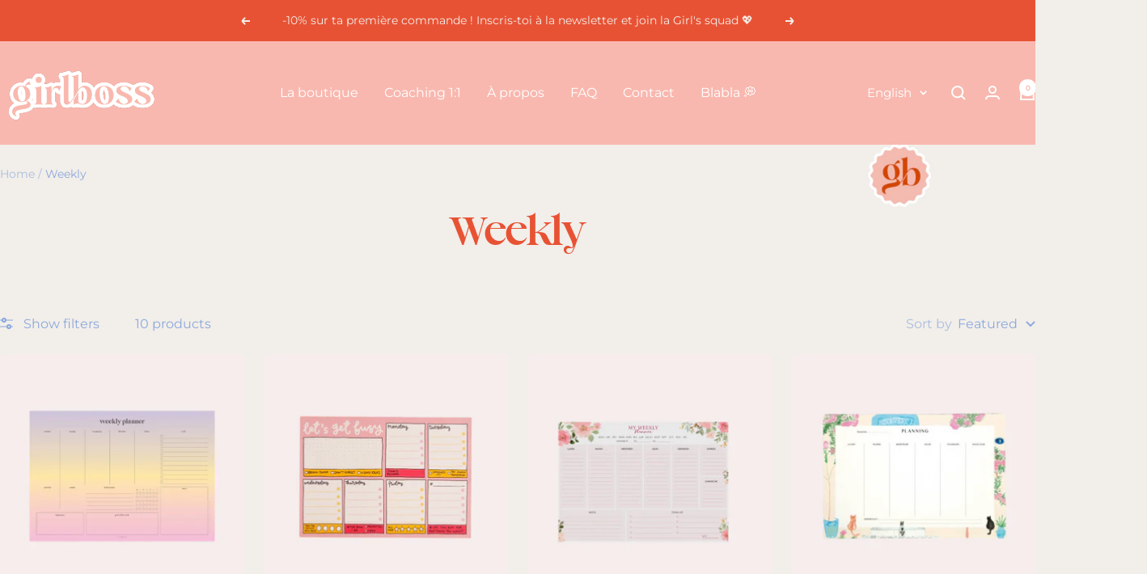

--- FILE ---
content_type: text/html; charset=utf-8
request_url: https://girlboss-store.com/en/collections/semainier
body_size: 41942
content:
<!doctype html><html class="no-js" lang="en" dir="ltr">
  <head>
    <meta charset="utf-8">
    <meta name="viewport" content="width=device-width, initial-scale=1.0, height=device-height, minimum-scale=1.0, maximum-scale=1.0">
    <meta name="theme-color" content="#f9b8af">

    <title>Weekly Collection | Girlboss Store</title><meta name="description" content="Write down your appointments, set goals and take stock of your day with our professional weekly planners and organizers."><link rel="canonical" href="https://girlboss-store.com/en/collections/semainier"><link rel="shortcut icon" href="//girlboss-store.com/cdn/shop/files/favicon_girlboss_store.png?v=1756748698&width=96" type="image/png"><link rel="preconnect" href="https://cdn.shopify.com">
    <link rel="dns-prefetch" href="https://productreviews.shopifycdn.com">
    <link rel="dns-prefetch" href="https://www.google-analytics.com"><link rel="preconnect" href="https://fonts.shopifycdn.com" crossorigin><link rel="preload" as="style" href="//girlboss-store.com/cdn/shop/t/12/assets/theme.css?v=63478811914582994961755179277">
    <link rel="preload" as="script" href="//girlboss-store.com/cdn/shop/t/12/assets/vendor.js?v=32643890569905814191755179277">
    <link rel="preload" as="script" href="//girlboss-store.com/cdn/shop/t/12/assets/theme.js?v=13336148083894211201755179277"><meta property="og:type" content="website">
  <meta property="og:title" content="Weekly"><meta property="og:image" content="http://girlboss-store.com/cdn/shop/files/Logo_Girlboss_Store_856e1b41-4bf3-480b-b8d9-91fb28fa6bcc.png?v=1756753573&width=1024">
  <meta property="og:image:secure_url" content="https://girlboss-store.com/cdn/shop/files/Logo_Girlboss_Store_856e1b41-4bf3-480b-b8d9-91fb28fa6bcc.png?v=1756753573&width=1024">
  <meta property="og:image:width" content="700">
  <meta property="og:image:height" content="300"><meta property="og:description" content="Write down your appointments, set goals and take stock of your day with our professional weekly planners and organizers."><meta property="og:url" content="https://girlboss-store.com/en/collections/semainier">
<meta property="og:site_name" content="Girlboss Store"><meta name="twitter:card" content="summary"><meta name="twitter:title" content="Weekly">
  <meta name="twitter:description" content=""><meta name="twitter:image" content="https://girlboss-store.com/cdn/shop/files/Logo_Girlboss_Store_856e1b41-4bf3-480b-b8d9-91fb28fa6bcc.png?v=1756753573&width=1200">
  <meta name="twitter:image:alt" content="Logo Girlboss Store">
    <script type="application/ld+json">
  {
    "@context": "https://schema.org",
    "@type": "BreadcrumbList",
    "itemListElement": [{
        "@type": "ListItem",
        "position": 1,
        "name": "Home",
        "item": "https://girlboss-store.com"
      },{
            "@type": "ListItem",
            "position": 2,
            "name": "Weekly",
            "item": "https://girlboss-store.com/en/collections/semainier"
          }]
  }
</script>
    <link rel="preload" href="//girlboss-store.com/cdn/fonts/montserrat/montserrat_n4.81949fa0ac9fd2021e16436151e8eaa539321637.woff2" as="font" type="font/woff2" crossorigin><link rel="preload" href="//girlboss-store.com/cdn/fonts/montserrat/montserrat_n4.81949fa0ac9fd2021e16436151e8eaa539321637.woff2" as="font" type="font/woff2" crossorigin><style>
  /* Typography (heading) */
  @font-face {
  font-family: Montserrat;
  font-weight: 400;
  font-style: normal;
  font-display: swap;
  src: url("//girlboss-store.com/cdn/fonts/montserrat/montserrat_n4.81949fa0ac9fd2021e16436151e8eaa539321637.woff2") format("woff2"),
       url("//girlboss-store.com/cdn/fonts/montserrat/montserrat_n4.a6c632ca7b62da89c3594789ba828388aac693fe.woff") format("woff");
}

@font-face {
  font-family: Montserrat;
  font-weight: 400;
  font-style: italic;
  font-display: swap;
  src: url("//girlboss-store.com/cdn/fonts/montserrat/montserrat_i4.5a4ea298b4789e064f62a29aafc18d41f09ae59b.woff2") format("woff2"),
       url("//girlboss-store.com/cdn/fonts/montserrat/montserrat_i4.072b5869c5e0ed5b9d2021e4c2af132e16681ad2.woff") format("woff");
}

/* Typography (body) */
  @font-face {
  font-family: Montserrat;
  font-weight: 400;
  font-style: normal;
  font-display: swap;
  src: url("//girlboss-store.com/cdn/fonts/montserrat/montserrat_n4.81949fa0ac9fd2021e16436151e8eaa539321637.woff2") format("woff2"),
       url("//girlboss-store.com/cdn/fonts/montserrat/montserrat_n4.a6c632ca7b62da89c3594789ba828388aac693fe.woff") format("woff");
}

@font-face {
  font-family: Montserrat;
  font-weight: 400;
  font-style: italic;
  font-display: swap;
  src: url("//girlboss-store.com/cdn/fonts/montserrat/montserrat_i4.5a4ea298b4789e064f62a29aafc18d41f09ae59b.woff2") format("woff2"),
       url("//girlboss-store.com/cdn/fonts/montserrat/montserrat_i4.072b5869c5e0ed5b9d2021e4c2af132e16681ad2.woff") format("woff");
}

@font-face {
  font-family: Montserrat;
  font-weight: 600;
  font-style: normal;
  font-display: swap;
  src: url("//girlboss-store.com/cdn/fonts/montserrat/montserrat_n6.1326b3e84230700ef15b3a29fb520639977513e0.woff2") format("woff2"),
       url("//girlboss-store.com/cdn/fonts/montserrat/montserrat_n6.652f051080eb14192330daceed8cd53dfdc5ead9.woff") format("woff");
}

@font-face {
  font-family: Montserrat;
  font-weight: 600;
  font-style: italic;
  font-display: swap;
  src: url("//girlboss-store.com/cdn/fonts/montserrat/montserrat_i6.e90155dd2f004112a61c0322d66d1f59dadfa84b.woff2") format("woff2"),
       url("//girlboss-store.com/cdn/fonts/montserrat/montserrat_i6.41470518d8e9d7f1bcdd29a447c2397e5393943f.woff") format("woff");
}

:root {--heading-color: 232, 82, 52;
    --text-color: 138, 168, 222;
    --background: 242, 238, 233;
    --secondary-background: 242, 238, 233;
    --border-color: 226, 228, 231;
    --border-color-darker: 200, 210, 229;
    --success-color: 249, 184, 175;
    --success-background: 243, 227, 221;
    --error-color: 232, 82, 52;
    --error-background: 241, 227, 220;
    --primary-button-background: 249, 184, 175;
    --primary-button-text-color: 232, 82, 52;
    --secondary-button-background: 232, 228, 200;
    --secondary-button-text-color: 138, 168, 222;
    --product-star-rating: 249, 184, 175;
    --product-on-sale-accent: 232, 82, 52;
    --product-sold-out-accent: 138, 168, 222;
    --product-custom-label-background: 138, 168, 222;
    --product-custom-label-text-color: 0, 0, 0;
    --product-custom-label-2-background: 232, 228, 200;
    --product-custom-label-2-text-color: 0, 0, 0;
    --product-low-stock-text-color: 232, 82, 52;
    --product-in-stock-text-color: 249, 184, 175;
    --loading-bar-background: 138, 168, 222;

    /* We duplicate some "base" colors as root colors, which is useful to use on drawer elements or popover without. Those should not be overridden to avoid issues */
    --root-heading-color: 232, 82, 52;
    --root-text-color: 138, 168, 222;
    --root-background: 242, 238, 233;
    --root-border-color: 226, 228, 231;
    --root-primary-button-background: 249, 184, 175;
    --root-primary-button-text-color: 232, 82, 52;

    --base-font-size: 16px;
    --heading-font-family: Montserrat, sans-serif;
    --heading-font-weight: 400;
    --heading-font-style: normal;
    --heading-text-transform: normal;
    --text-font-family: Montserrat, sans-serif;
    --text-font-weight: 400;
    --text-font-style: normal;
    --text-font-bold-weight: 600;

    /* Typography (font size) */
    --heading-xxsmall-font-size: 11px;
    --heading-xsmall-font-size: 11px;
    --heading-small-font-size: 12px;
    --heading-large-font-size: 36px;
    --heading-h1-font-size: 36px;
    --heading-h2-font-size: 30px;
    --heading-h3-font-size: 26px;
    --heading-h4-font-size: 24px;
    --heading-h5-font-size: 20px;
    --heading-h6-font-size: 16px;

    /* Control the look and feel of the theme by changing radius of various elements */
    --button-border-radius: 4px;
    --block-border-radius: 8px;
    --block-border-radius-reduced: 4px;
    --color-swatch-border-radius: 0px;

    /* Button size */
    --button-height: 48px;
    --button-small-height: 40px;

    /* Form related */
    --form-input-field-height: 48px;
    --form-input-gap: 16px;
    --form-submit-margin: 24px;

    /* Product listing related variables */
    --product-list-block-spacing: 32px;

    /* Video related */
    --play-button-background: 242, 238, 233;
    --play-button-arrow: 138, 168, 222;

    /* RTL support */
    --transform-logical-flip: 1;
    --transform-origin-start: left;
    --transform-origin-end: right;

    /* Other */
    --zoom-cursor-svg-url: url(//girlboss-store.com/cdn/shop/t/12/assets/zoom-cursor.svg?v=16748159728897175491764096954);
    --arrow-right-svg-url: url(//girlboss-store.com/cdn/shop/t/12/assets/arrow-right.svg?v=58567166443863858341764096954);
    --arrow-left-svg-url: url(//girlboss-store.com/cdn/shop/t/12/assets/arrow-left.svg?v=118252115626391925061764096954);

    /* Some useful variables that we can reuse in our CSS. Some explanation are needed for some of them:
       - container-max-width-minus-gutters: represents the container max width without the edge gutters
       - container-outer-width: considering the screen width, represent all the space outside the container
       - container-outer-margin: same as container-outer-width but get set to 0 inside a container
       - container-inner-width: the effective space inside the container (minus gutters)
       - grid-column-width: represents the width of a single column of the grid
       - vertical-breather: this is a variable that defines the global "spacing" between sections, and inside the section
                            to create some "breath" and minimum spacing
     */
    --container-max-width: 1600px;
    --container-gutter: 24px;
    --container-max-width-minus-gutters: calc(var(--container-max-width) - (var(--container-gutter)) * 2);
    --container-outer-width: max(calc((100vw - var(--container-max-width-minus-gutters)) / 2), var(--container-gutter));
    --container-outer-margin: var(--container-outer-width);
    --container-inner-width: calc(100vw - var(--container-outer-width) * 2);

    --grid-column-count: 10;
    --grid-gap: 24px;
    --grid-column-width: calc((100vw - var(--container-outer-width) * 2 - var(--grid-gap) * (var(--grid-column-count) - 1)) / var(--grid-column-count));

    --vertical-breather: 36px;
    --vertical-breather-tight: 36px;

    /* Shopify related variables */
    --payment-terms-background-color: #f2eee9;
  }

  @media screen and (min-width: 741px) {
    :root {
      --container-gutter: 40px;
      --grid-column-count: 20;
      --vertical-breather: 48px;
      --vertical-breather-tight: 48px;

      /* Typography (font size) */
      --heading-xsmall-font-size: 12px;
      --heading-small-font-size: 13px;
      --heading-large-font-size: 52px;
      --heading-h1-font-size: 48px;
      --heading-h2-font-size: 38px;
      --heading-h3-font-size: 32px;
      --heading-h4-font-size: 24px;
      --heading-h5-font-size: 20px;
      --heading-h6-font-size: 18px;

      /* Form related */
      --form-input-field-height: 52px;
      --form-submit-margin: 32px;

      /* Button size */
      --button-height: 52px;
      --button-small-height: 44px;
    }
  }

  @media screen and (min-width: 1200px) {
    :root {
      --vertical-breather: 64px;
      --vertical-breather-tight: 48px;
      --product-list-block-spacing: 48px;

      /* Typography */
      --heading-large-font-size: 64px;
      --heading-h1-font-size: 56px;
      --heading-h2-font-size: 48px;
      --heading-h3-font-size: 36px;
      --heading-h4-font-size: 30px;
      --heading-h5-font-size: 24px;
      --heading-h6-font-size: 18px;
    }
  }

  @media screen and (min-width: 1600px) {
    :root {
      --vertical-breather: 64px;
      --vertical-breather-tight: 48px;
    }
  }
</style>
    <script>
  // This allows to expose several variables to the global scope, to be used in scripts
  window.themeVariables = {
    settings: {
      direction: "ltr",
      pageType: "collection",
      cartCount: 0,
      moneyFormat: "€{{amount_with_comma_separator}}",
      moneyWithCurrencyFormat: "€{{amount_with_comma_separator}} EUR",
      showVendor: false,
      discountMode: "saving",
      currencyCodeEnabled: false,
      cartType: "drawer",
      cartCurrency: "EUR",
      mobileZoomFactor: 2.5
    },

    routes: {
      host: "girlboss-store.com",
      rootUrl: "\/en",
      rootUrlWithoutSlash: "\/en",
      cartUrl: "\/en\/cart",
      cartAddUrl: "\/en\/cart\/add",
      cartChangeUrl: "\/en\/cart\/change",
      searchUrl: "\/en\/search",
      predictiveSearchUrl: "\/en\/search\/suggest",
      productRecommendationsUrl: "\/en\/recommendations\/products"
    },

    strings: {
      accessibilityDelete: "Delete",
      accessibilityClose: "Close",
      collectionSoldOut: "Sold out",
      collectionDiscount: "Save @savings@",
      productSalePrice: "Sale price",
      productRegularPrice: "Regular price",
      productFormUnavailable: "Unavailable",
      productFormSoldOut: "Sold out",
      productFormPreOrder: "Pre-order",
      productFormAddToCart: "Add to cart",
      searchNoResults: "No results could be found.",
      searchNewSearch: "New search",
      searchProducts: "Products",
      searchArticles: "Journal",
      searchPages: "Pages",
      searchCollections: "Collections",
      cartViewCart: "View cart",
      cartItemAdded: "Item added to your cart!",
      cartItemAddedShort: "Added to your cart!",
      cartAddOrderNote: "Add order note",
      cartEditOrderNote: "Edit order note",
      shippingEstimatorNoResults: "Sorry, we do not ship to your address.",
      shippingEstimatorOneResult: "There is one shipping rate for your address:",
      shippingEstimatorMultipleResults: "There are several shipping rates for your address:",
      shippingEstimatorError: "One or more error occurred while retrieving shipping rates:"
    },

    libs: {
      flickity: "\/\/girlboss-store.com\/cdn\/shop\/t\/12\/assets\/flickity.js?v=176646718982628074891755179277",
      photoswipe: "\/\/girlboss-store.com\/cdn\/shop\/t\/12\/assets\/photoswipe.js?v=132268647426145925301755179277",
      qrCode: "\/\/girlboss-store.com\/cdn\/shopifycloud\/storefront\/assets\/themes_support\/vendor\/qrcode-3f2b403b.js"
    },

    breakpoints: {
      phone: 'screen and (max-width: 740px)',
      tablet: 'screen and (min-width: 741px) and (max-width: 999px)',
      tabletAndUp: 'screen and (min-width: 741px)',
      pocket: 'screen and (max-width: 999px)',
      lap: 'screen and (min-width: 1000px) and (max-width: 1199px)',
      lapAndUp: 'screen and (min-width: 1000px)',
      desktop: 'screen and (min-width: 1200px)',
      wide: 'screen and (min-width: 1400px)'
    }
  };

  window.addEventListener('pageshow', async () => {
    const cartContent = await (await fetch(`${window.themeVariables.routes.cartUrl}.js`, {cache: 'reload'})).json();
    document.documentElement.dispatchEvent(new CustomEvent('cart:refresh', {detail: {cart: cartContent}}));
  });

  if ('noModule' in HTMLScriptElement.prototype) {
    // Old browsers (like IE) that does not support module will be considered as if not executing JS at all
    document.documentElement.className = document.documentElement.className.replace('no-js', 'js');

    requestAnimationFrame(() => {
      const viewportHeight = (window.visualViewport ? window.visualViewport.height : document.documentElement.clientHeight);
      document.documentElement.style.setProperty('--window-height',viewportHeight + 'px');
    });
  }</script>

    <link rel="stylesheet" href="//girlboss-store.com/cdn/shop/t/12/assets/theme.css?v=63478811914582994961755179277">

    <script src="//girlboss-store.com/cdn/shop/t/12/assets/vendor.js?v=32643890569905814191755179277" defer></script>
    <script src="//girlboss-store.com/cdn/shop/t/12/assets/theme.js?v=13336148083894211201755179277" defer></script>
    <script src="//girlboss-store.com/cdn/shop/t/12/assets/custom.js?v=167639537848865775061755179277" defer></script>

    <script>window.performance && window.performance.mark && window.performance.mark('shopify.content_for_header.start');</script><meta name="facebook-domain-verification" content="ugf0vb458mcmqlq36x1am1pa8x4p7z">
<meta id="shopify-digital-wallet" name="shopify-digital-wallet" content="/55600021779/digital_wallets/dialog">
<meta name="shopify-checkout-api-token" content="d8004aa638501dcc3c33357d7c194f8c">
<meta id="in-context-paypal-metadata" data-shop-id="55600021779" data-venmo-supported="false" data-environment="production" data-locale="en_US" data-paypal-v4="true" data-currency="EUR">
<link rel="alternate" type="application/atom+xml" title="Feed" href="/en/collections/semainier.atom" />
<link rel="alternate" hreflang="x-default" href="https://girlboss-store.com/collections/semainier">
<link rel="alternate" hreflang="fr" href="https://girlboss-store.com/collections/semainier">
<link rel="alternate" hreflang="en" href="https://girlboss-store.com/en/collections/semainier">
<link rel="alternate" type="application/json+oembed" href="https://girlboss-store.com/en/collections/semainier.oembed">
<script async="async" src="/checkouts/internal/preloads.js?locale=en-FR"></script>
<link rel="preconnect" href="https://shop.app" crossorigin="anonymous">
<script async="async" src="https://shop.app/checkouts/internal/preloads.js?locale=en-FR&shop_id=55600021779" crossorigin="anonymous"></script>
<script id="apple-pay-shop-capabilities" type="application/json">{"shopId":55600021779,"countryCode":"FR","currencyCode":"EUR","merchantCapabilities":["supports3DS"],"merchantId":"gid:\/\/shopify\/Shop\/55600021779","merchantName":"Girlboss Store","requiredBillingContactFields":["postalAddress","email","phone"],"requiredShippingContactFields":["postalAddress","email","phone"],"shippingType":"shipping","supportedNetworks":["visa","masterCard","amex","maestro"],"total":{"type":"pending","label":"Girlboss Store","amount":"1.00"},"shopifyPaymentsEnabled":true,"supportsSubscriptions":true}</script>
<script id="shopify-features" type="application/json">{"accessToken":"d8004aa638501dcc3c33357d7c194f8c","betas":["rich-media-storefront-analytics"],"domain":"girlboss-store.com","predictiveSearch":true,"shopId":55600021779,"locale":"en"}</script>
<script>var Shopify = Shopify || {};
Shopify.shop = "girlboss-storefr.myshopify.com";
Shopify.locale = "en";
Shopify.currency = {"active":"EUR","rate":"1.0"};
Shopify.country = "FR";
Shopify.theme = {"name":"Création Pérelle Web Studio","id":186255343963,"schema_name":"Focal","schema_version":"12.7.1","theme_store_id":714,"role":"main"};
Shopify.theme.handle = "null";
Shopify.theme.style = {"id":null,"handle":null};
Shopify.cdnHost = "girlboss-store.com/cdn";
Shopify.routes = Shopify.routes || {};
Shopify.routes.root = "/en/";</script>
<script type="module">!function(o){(o.Shopify=o.Shopify||{}).modules=!0}(window);</script>
<script>!function(o){function n(){var o=[];function n(){o.push(Array.prototype.slice.apply(arguments))}return n.q=o,n}var t=o.Shopify=o.Shopify||{};t.loadFeatures=n(),t.autoloadFeatures=n()}(window);</script>
<script>
  window.ShopifyPay = window.ShopifyPay || {};
  window.ShopifyPay.apiHost = "shop.app\/pay";
  window.ShopifyPay.redirectState = null;
</script>
<script id="shop-js-analytics" type="application/json">{"pageType":"collection"}</script>
<script defer="defer" async type="module" src="//girlboss-store.com/cdn/shopifycloud/shop-js/modules/v2/client.init-shop-cart-sync_BT-GjEfc.en.esm.js"></script>
<script defer="defer" async type="module" src="//girlboss-store.com/cdn/shopifycloud/shop-js/modules/v2/chunk.common_D58fp_Oc.esm.js"></script>
<script defer="defer" async type="module" src="//girlboss-store.com/cdn/shopifycloud/shop-js/modules/v2/chunk.modal_xMitdFEc.esm.js"></script>
<script type="module">
  await import("//girlboss-store.com/cdn/shopifycloud/shop-js/modules/v2/client.init-shop-cart-sync_BT-GjEfc.en.esm.js");
await import("//girlboss-store.com/cdn/shopifycloud/shop-js/modules/v2/chunk.common_D58fp_Oc.esm.js");
await import("//girlboss-store.com/cdn/shopifycloud/shop-js/modules/v2/chunk.modal_xMitdFEc.esm.js");

  window.Shopify.SignInWithShop?.initShopCartSync?.({"fedCMEnabled":true,"windoidEnabled":true});

</script>
<script>
  window.Shopify = window.Shopify || {};
  if (!window.Shopify.featureAssets) window.Shopify.featureAssets = {};
  window.Shopify.featureAssets['shop-js'] = {"shop-cart-sync":["modules/v2/client.shop-cart-sync_DZOKe7Ll.en.esm.js","modules/v2/chunk.common_D58fp_Oc.esm.js","modules/v2/chunk.modal_xMitdFEc.esm.js"],"init-fed-cm":["modules/v2/client.init-fed-cm_B6oLuCjv.en.esm.js","modules/v2/chunk.common_D58fp_Oc.esm.js","modules/v2/chunk.modal_xMitdFEc.esm.js"],"shop-cash-offers":["modules/v2/client.shop-cash-offers_D2sdYoxE.en.esm.js","modules/v2/chunk.common_D58fp_Oc.esm.js","modules/v2/chunk.modal_xMitdFEc.esm.js"],"shop-login-button":["modules/v2/client.shop-login-button_QeVjl5Y3.en.esm.js","modules/v2/chunk.common_D58fp_Oc.esm.js","modules/v2/chunk.modal_xMitdFEc.esm.js"],"pay-button":["modules/v2/client.pay-button_DXTOsIq6.en.esm.js","modules/v2/chunk.common_D58fp_Oc.esm.js","modules/v2/chunk.modal_xMitdFEc.esm.js"],"shop-button":["modules/v2/client.shop-button_DQZHx9pm.en.esm.js","modules/v2/chunk.common_D58fp_Oc.esm.js","modules/v2/chunk.modal_xMitdFEc.esm.js"],"avatar":["modules/v2/client.avatar_BTnouDA3.en.esm.js"],"init-windoid":["modules/v2/client.init-windoid_CR1B-cfM.en.esm.js","modules/v2/chunk.common_D58fp_Oc.esm.js","modules/v2/chunk.modal_xMitdFEc.esm.js"],"init-shop-for-new-customer-accounts":["modules/v2/client.init-shop-for-new-customer-accounts_C_vY_xzh.en.esm.js","modules/v2/client.shop-login-button_QeVjl5Y3.en.esm.js","modules/v2/chunk.common_D58fp_Oc.esm.js","modules/v2/chunk.modal_xMitdFEc.esm.js"],"init-shop-email-lookup-coordinator":["modules/v2/client.init-shop-email-lookup-coordinator_BI7n9ZSv.en.esm.js","modules/v2/chunk.common_D58fp_Oc.esm.js","modules/v2/chunk.modal_xMitdFEc.esm.js"],"init-shop-cart-sync":["modules/v2/client.init-shop-cart-sync_BT-GjEfc.en.esm.js","modules/v2/chunk.common_D58fp_Oc.esm.js","modules/v2/chunk.modal_xMitdFEc.esm.js"],"shop-toast-manager":["modules/v2/client.shop-toast-manager_DiYdP3xc.en.esm.js","modules/v2/chunk.common_D58fp_Oc.esm.js","modules/v2/chunk.modal_xMitdFEc.esm.js"],"init-customer-accounts":["modules/v2/client.init-customer-accounts_D9ZNqS-Q.en.esm.js","modules/v2/client.shop-login-button_QeVjl5Y3.en.esm.js","modules/v2/chunk.common_D58fp_Oc.esm.js","modules/v2/chunk.modal_xMitdFEc.esm.js"],"init-customer-accounts-sign-up":["modules/v2/client.init-customer-accounts-sign-up_iGw4briv.en.esm.js","modules/v2/client.shop-login-button_QeVjl5Y3.en.esm.js","modules/v2/chunk.common_D58fp_Oc.esm.js","modules/v2/chunk.modal_xMitdFEc.esm.js"],"shop-follow-button":["modules/v2/client.shop-follow-button_CqMgW2wH.en.esm.js","modules/v2/chunk.common_D58fp_Oc.esm.js","modules/v2/chunk.modal_xMitdFEc.esm.js"],"checkout-modal":["modules/v2/client.checkout-modal_xHeaAweL.en.esm.js","modules/v2/chunk.common_D58fp_Oc.esm.js","modules/v2/chunk.modal_xMitdFEc.esm.js"],"shop-login":["modules/v2/client.shop-login_D91U-Q7h.en.esm.js","modules/v2/chunk.common_D58fp_Oc.esm.js","modules/v2/chunk.modal_xMitdFEc.esm.js"],"lead-capture":["modules/v2/client.lead-capture_BJmE1dJe.en.esm.js","modules/v2/chunk.common_D58fp_Oc.esm.js","modules/v2/chunk.modal_xMitdFEc.esm.js"],"payment-terms":["modules/v2/client.payment-terms_Ci9AEqFq.en.esm.js","modules/v2/chunk.common_D58fp_Oc.esm.js","modules/v2/chunk.modal_xMitdFEc.esm.js"]};
</script>
<script>(function() {
  var isLoaded = false;
  function asyncLoad() {
    if (isLoaded) return;
    isLoaded = true;
    var urls = ["https:\/\/cdn1.stamped.io\/files\/widget.min.js?shop=girlboss-storefr.myshopify.com","https:\/\/plugin.brevo.com\/integrations\/api\/automation\/script?user_connection_id=635ad6362bc64b61221b1f61\u0026ma-key=q6of2q3gy6k6u37h1y8pj4rn\u0026shop=girlboss-storefr.myshopify.com","https:\/\/plugin.brevo.com\/integrations\/api\/sy\/cart_tracking\/script?consumer=go\u0026ma-key=q6of2q3gy6k6u37h1y8pj4rn\u0026user_connection_id=635ad6362bc64b61221b1f61\u0026shop=girlboss-storefr.myshopify.com","https:\/\/cdn-bundler.nice-team.net\/app\/js\/bundler.js?shop=girlboss-storefr.myshopify.com","https:\/\/cdn.nfcube.com\/instafeed-3efb35025289324280e39886241fd714.js?shop=girlboss-storefr.myshopify.com"];
    for (var i = 0; i < urls.length; i++) {
      var s = document.createElement('script');
      s.type = 'text/javascript';
      s.async = true;
      s.src = urls[i];
      var x = document.getElementsByTagName('script')[0];
      x.parentNode.insertBefore(s, x);
    }
  };
  if(window.attachEvent) {
    window.attachEvent('onload', asyncLoad);
  } else {
    window.addEventListener('load', asyncLoad, false);
  }
})();</script>
<script id="__st">var __st={"a":55600021779,"offset":3600,"reqid":"353d0f9d-6bd6-4cec-a63e-dfe4827d9dfb-1769307132","pageurl":"girlboss-store.com\/en\/collections\/semainier","u":"7e008e7aa417","p":"collection","rtyp":"collection","rid":427732599059};</script>
<script>window.ShopifyPaypalV4VisibilityTracking = true;</script>
<script id="captcha-bootstrap">!function(){'use strict';const t='contact',e='account',n='new_comment',o=[[t,t],['blogs',n],['comments',n],[t,'customer']],c=[[e,'customer_login'],[e,'guest_login'],[e,'recover_customer_password'],[e,'create_customer']],r=t=>t.map((([t,e])=>`form[action*='/${t}']:not([data-nocaptcha='true']) input[name='form_type'][value='${e}']`)).join(','),a=t=>()=>t?[...document.querySelectorAll(t)].map((t=>t.form)):[];function s(){const t=[...o],e=r(t);return a(e)}const i='password',u='form_key',d=['recaptcha-v3-token','g-recaptcha-response','h-captcha-response',i],f=()=>{try{return window.sessionStorage}catch{return}},m='__shopify_v',_=t=>t.elements[u];function p(t,e,n=!1){try{const o=window.sessionStorage,c=JSON.parse(o.getItem(e)),{data:r}=function(t){const{data:e,action:n}=t;return t[m]||n?{data:e,action:n}:{data:t,action:n}}(c);for(const[e,n]of Object.entries(r))t.elements[e]&&(t.elements[e].value=n);n&&o.removeItem(e)}catch(o){console.error('form repopulation failed',{error:o})}}const l='form_type',E='cptcha';function T(t){t.dataset[E]=!0}const w=window,h=w.document,L='Shopify',v='ce_forms',y='captcha';let A=!1;((t,e)=>{const n=(g='f06e6c50-85a8-45c8-87d0-21a2b65856fe',I='https://cdn.shopify.com/shopifycloud/storefront-forms-hcaptcha/ce_storefront_forms_captcha_hcaptcha.v1.5.2.iife.js',D={infoText:'Protected by hCaptcha',privacyText:'Privacy',termsText:'Terms'},(t,e,n)=>{const o=w[L][v],c=o.bindForm;if(c)return c(t,g,e,D).then(n);var r;o.q.push([[t,g,e,D],n]),r=I,A||(h.body.append(Object.assign(h.createElement('script'),{id:'captcha-provider',async:!0,src:r})),A=!0)});var g,I,D;w[L]=w[L]||{},w[L][v]=w[L][v]||{},w[L][v].q=[],w[L][y]=w[L][y]||{},w[L][y].protect=function(t,e){n(t,void 0,e),T(t)},Object.freeze(w[L][y]),function(t,e,n,w,h,L){const[v,y,A,g]=function(t,e,n){const i=e?o:[],u=t?c:[],d=[...i,...u],f=r(d),m=r(i),_=r(d.filter((([t,e])=>n.includes(e))));return[a(f),a(m),a(_),s()]}(w,h,L),I=t=>{const e=t.target;return e instanceof HTMLFormElement?e:e&&e.form},D=t=>v().includes(t);t.addEventListener('submit',(t=>{const e=I(t);if(!e)return;const n=D(e)&&!e.dataset.hcaptchaBound&&!e.dataset.recaptchaBound,o=_(e),c=g().includes(e)&&(!o||!o.value);(n||c)&&t.preventDefault(),c&&!n&&(function(t){try{if(!f())return;!function(t){const e=f();if(!e)return;const n=_(t);if(!n)return;const o=n.value;o&&e.removeItem(o)}(t);const e=Array.from(Array(32),(()=>Math.random().toString(36)[2])).join('');!function(t,e){_(t)||t.append(Object.assign(document.createElement('input'),{type:'hidden',name:u})),t.elements[u].value=e}(t,e),function(t,e){const n=f();if(!n)return;const o=[...t.querySelectorAll(`input[type='${i}']`)].map((({name:t})=>t)),c=[...d,...o],r={};for(const[a,s]of new FormData(t).entries())c.includes(a)||(r[a]=s);n.setItem(e,JSON.stringify({[m]:1,action:t.action,data:r}))}(t,e)}catch(e){console.error('failed to persist form',e)}}(e),e.submit())}));const S=(t,e)=>{t&&!t.dataset[E]&&(n(t,e.some((e=>e===t))),T(t))};for(const o of['focusin','change'])t.addEventListener(o,(t=>{const e=I(t);D(e)&&S(e,y())}));const B=e.get('form_key'),M=e.get(l),P=B&&M;t.addEventListener('DOMContentLoaded',(()=>{const t=y();if(P)for(const e of t)e.elements[l].value===M&&p(e,B);[...new Set([...A(),...v().filter((t=>'true'===t.dataset.shopifyCaptcha))])].forEach((e=>S(e,t)))}))}(h,new URLSearchParams(w.location.search),n,t,e,['guest_login'])})(!0,!0)}();</script>
<script integrity="sha256-4kQ18oKyAcykRKYeNunJcIwy7WH5gtpwJnB7kiuLZ1E=" data-source-attribution="shopify.loadfeatures" defer="defer" src="//girlboss-store.com/cdn/shopifycloud/storefront/assets/storefront/load_feature-a0a9edcb.js" crossorigin="anonymous"></script>
<script crossorigin="anonymous" defer="defer" src="//girlboss-store.com/cdn/shopifycloud/storefront/assets/shopify_pay/storefront-65b4c6d7.js?v=20250812"></script>
<script data-source-attribution="shopify.dynamic_checkout.dynamic.init">var Shopify=Shopify||{};Shopify.PaymentButton=Shopify.PaymentButton||{isStorefrontPortableWallets:!0,init:function(){window.Shopify.PaymentButton.init=function(){};var t=document.createElement("script");t.src="https://girlboss-store.com/cdn/shopifycloud/portable-wallets/latest/portable-wallets.en.js",t.type="module",document.head.appendChild(t)}};
</script>
<script data-source-attribution="shopify.dynamic_checkout.buyer_consent">
  function portableWalletsHideBuyerConsent(e){var t=document.getElementById("shopify-buyer-consent"),n=document.getElementById("shopify-subscription-policy-button");t&&n&&(t.classList.add("hidden"),t.setAttribute("aria-hidden","true"),n.removeEventListener("click",e))}function portableWalletsShowBuyerConsent(e){var t=document.getElementById("shopify-buyer-consent"),n=document.getElementById("shopify-subscription-policy-button");t&&n&&(t.classList.remove("hidden"),t.removeAttribute("aria-hidden"),n.addEventListener("click",e))}window.Shopify?.PaymentButton&&(window.Shopify.PaymentButton.hideBuyerConsent=portableWalletsHideBuyerConsent,window.Shopify.PaymentButton.showBuyerConsent=portableWalletsShowBuyerConsent);
</script>
<script data-source-attribution="shopify.dynamic_checkout.cart.bootstrap">document.addEventListener("DOMContentLoaded",(function(){function t(){return document.querySelector("shopify-accelerated-checkout-cart, shopify-accelerated-checkout")}if(t())Shopify.PaymentButton.init();else{new MutationObserver((function(e,n){t()&&(Shopify.PaymentButton.init(),n.disconnect())})).observe(document.body,{childList:!0,subtree:!0})}}));
</script>
<script id='scb4127' type='text/javascript' async='' src='https://girlboss-store.com/cdn/shopifycloud/privacy-banner/storefront-banner.js'></script><link id="shopify-accelerated-checkout-styles" rel="stylesheet" media="screen" href="https://girlboss-store.com/cdn/shopifycloud/portable-wallets/latest/accelerated-checkout-backwards-compat.css" crossorigin="anonymous">
<style id="shopify-accelerated-checkout-cart">
        #shopify-buyer-consent {
  margin-top: 1em;
  display: inline-block;
  width: 100%;
}

#shopify-buyer-consent.hidden {
  display: none;
}

#shopify-subscription-policy-button {
  background: none;
  border: none;
  padding: 0;
  text-decoration: underline;
  font-size: inherit;
  cursor: pointer;
}

#shopify-subscription-policy-button::before {
  box-shadow: none;
}

      </style>

<script>window.performance && window.performance.mark && window.performance.mark('shopify.content_for_header.end');</script>
  <!-- BEGIN app block: shopify://apps/instafeed/blocks/head-block/c447db20-095d-4a10-9725-b5977662c9d5 --><link rel="preconnect" href="https://cdn.nfcube.com/">
<link rel="preconnect" href="https://scontent.cdninstagram.com/">


  <script>
    document.addEventListener('DOMContentLoaded', function () {
      let instafeedScript = document.createElement('script');

      
        instafeedScript.src = 'https://cdn.nfcube.com/instafeed-3efb35025289324280e39886241fd714.js';
      

      document.body.appendChild(instafeedScript);
    });
  </script>





<!-- END app block --><!-- BEGIN app block: shopify://apps/az-google-font-custom-fonts/blocks/arc_fontify_block-app-embed/e720f1f7-5778-4825-85a3-3572dbcf27c4 --><!-- BEGIN app snippet: arc_fontify_snippet -->
<!-- anyfont styles -->

		<!-- anyfont cinema sunday -->

        <style type="text/css" class="anf-186255343963">
          
        @font-face {
          font-family: cinema sunday;
          src: url(//cdn.shopify.com/s/files/1/0556/0002/1779/files/cinema-sunday.ttf)
            format('truetype');
          font-weight: 400;
          font-style: normal;
          font-display: swap;
        }
      
		@media only screen and (max-width: 970px) {h1,h2,h3,h4,h5{font-family: 'cinema sunday' !important;text-rendering: optimizeLegibility;-webkit-font-smoothing: antialiased; -moz-osx-font-smoothing: grayscale;}}
		@media only screen and (min-width: 970px) {h1,h2,h3,h4,h5{font-family: 'cinema sunday' !important;text-rendering: optimizeLegibility;-webkit-font-smoothing: antialiased; -moz-osx-font-smoothing: grayscale;}}
        </style>
      <!-- end anyfont styles -->


<script>
  Array.from(document.querySelectorAll('LINK'))
    .filter(
      (el) =>
        el.rel === 'stylesheet' &&
        el.className.includes('anf-') &&
        el.className !== `anf-${window.Shopify.theme.id}`,
    )
    .forEach((el) => el.remove())
  Array.from(document.querySelectorAll('STYLE'))
    .filter(
      (el) =>
        el.type === 'text/css' &&
        el.className.includes('anf-') &&
        el.className !== `anf-${window.Shopify.theme.id}`,
    )
    .forEach((el) => el.remove())
</script>
<!-- END app snippet -->


<!-- END app block --><!-- BEGIN app block: shopify://apps/bundler/blocks/bundler-script-append/7a6ae1b8-3b16-449b-8429-8bb89a62c664 --><script defer="defer">
	/**	Bundler script loader, version number: 2.0 */
	(function(){
		var loadScript=function(a,b){var c=document.createElement("script");c.type="text/javascript",c.readyState?c.onreadystatechange=function(){("loaded"==c.readyState||"complete"==c.readyState)&&(c.onreadystatechange=null,b())}:c.onload=function(){b()},c.src=a,document.getElementsByTagName("head")[0].appendChild(c)};
		appendScriptUrl('girlboss-storefr.myshopify.com');

		// get script url and append timestamp of last change
		function appendScriptUrl(shop) {

			var timeStamp = Math.floor(Date.now() / (1000*1*1));
			var timestampUrl = 'https://bundler.nice-team.net/app/shop/status/'+shop+'.js?'+timeStamp;

			loadScript(timestampUrl, function() {
				// append app script
				if (typeof bundler_settings_updated == 'undefined') {
					console.log('settings are undefined');
					bundler_settings_updated = 'default-by-script';
				}
				var scriptUrl = "https://cdn-bundler.nice-team.net/app/js/bundler-script.js?shop="+shop+"&"+bundler_settings_updated;
				loadScript(scriptUrl, function(){});
			});
		}
	})();

	var BndlrScriptAppended = true;
	
</script>

<!-- END app block --><script src="https://cdn.shopify.com/extensions/c4bda03e-4b4c-4d0c-9559-55d119a0b4c2/az-google-font-custom-fonts-35/assets/arc_fontify_scripts.js" type="text/javascript" defer="defer"></script>
<link href="https://cdn.shopify.com/extensions/c4bda03e-4b4c-4d0c-9559-55d119a0b4c2/az-google-font-custom-fonts-35/assets/arc_fontify_styles.css" rel="stylesheet" type="text/css" media="all">
<link href="https://monorail-edge.shopifysvc.com" rel="dns-prefetch">
<script>(function(){if ("sendBeacon" in navigator && "performance" in window) {try {var session_token_from_headers = performance.getEntriesByType('navigation')[0].serverTiming.find(x => x.name == '_s').description;} catch {var session_token_from_headers = undefined;}var session_cookie_matches = document.cookie.match(/_shopify_s=([^;]*)/);var session_token_from_cookie = session_cookie_matches && session_cookie_matches.length === 2 ? session_cookie_matches[1] : "";var session_token = session_token_from_headers || session_token_from_cookie || "";function handle_abandonment_event(e) {var entries = performance.getEntries().filter(function(entry) {return /monorail-edge.shopifysvc.com/.test(entry.name);});if (!window.abandonment_tracked && entries.length === 0) {window.abandonment_tracked = true;var currentMs = Date.now();var navigation_start = performance.timing.navigationStart;var payload = {shop_id: 55600021779,url: window.location.href,navigation_start,duration: currentMs - navigation_start,session_token,page_type: "collection"};window.navigator.sendBeacon("https://monorail-edge.shopifysvc.com/v1/produce", JSON.stringify({schema_id: "online_store_buyer_site_abandonment/1.1",payload: payload,metadata: {event_created_at_ms: currentMs,event_sent_at_ms: currentMs}}));}}window.addEventListener('pagehide', handle_abandonment_event);}}());</script>
<script id="web-pixels-manager-setup">(function e(e,d,r,n,o){if(void 0===o&&(o={}),!Boolean(null===(a=null===(i=window.Shopify)||void 0===i?void 0:i.analytics)||void 0===a?void 0:a.replayQueue)){var i,a;window.Shopify=window.Shopify||{};var t=window.Shopify;t.analytics=t.analytics||{};var s=t.analytics;s.replayQueue=[],s.publish=function(e,d,r){return s.replayQueue.push([e,d,r]),!0};try{self.performance.mark("wpm:start")}catch(e){}var l=function(){var e={modern:/Edge?\/(1{2}[4-9]|1[2-9]\d|[2-9]\d{2}|\d{4,})\.\d+(\.\d+|)|Firefox\/(1{2}[4-9]|1[2-9]\d|[2-9]\d{2}|\d{4,})\.\d+(\.\d+|)|Chrom(ium|e)\/(9{2}|\d{3,})\.\d+(\.\d+|)|(Maci|X1{2}).+ Version\/(15\.\d+|(1[6-9]|[2-9]\d|\d{3,})\.\d+)([,.]\d+|)( \(\w+\)|)( Mobile\/\w+|) Safari\/|Chrome.+OPR\/(9{2}|\d{3,})\.\d+\.\d+|(CPU[ +]OS|iPhone[ +]OS|CPU[ +]iPhone|CPU IPhone OS|CPU iPad OS)[ +]+(15[._]\d+|(1[6-9]|[2-9]\d|\d{3,})[._]\d+)([._]\d+|)|Android:?[ /-](13[3-9]|1[4-9]\d|[2-9]\d{2}|\d{4,})(\.\d+|)(\.\d+|)|Android.+Firefox\/(13[5-9]|1[4-9]\d|[2-9]\d{2}|\d{4,})\.\d+(\.\d+|)|Android.+Chrom(ium|e)\/(13[3-9]|1[4-9]\d|[2-9]\d{2}|\d{4,})\.\d+(\.\d+|)|SamsungBrowser\/([2-9]\d|\d{3,})\.\d+/,legacy:/Edge?\/(1[6-9]|[2-9]\d|\d{3,})\.\d+(\.\d+|)|Firefox\/(5[4-9]|[6-9]\d|\d{3,})\.\d+(\.\d+|)|Chrom(ium|e)\/(5[1-9]|[6-9]\d|\d{3,})\.\d+(\.\d+|)([\d.]+$|.*Safari\/(?![\d.]+ Edge\/[\d.]+$))|(Maci|X1{2}).+ Version\/(10\.\d+|(1[1-9]|[2-9]\d|\d{3,})\.\d+)([,.]\d+|)( \(\w+\)|)( Mobile\/\w+|) Safari\/|Chrome.+OPR\/(3[89]|[4-9]\d|\d{3,})\.\d+\.\d+|(CPU[ +]OS|iPhone[ +]OS|CPU[ +]iPhone|CPU IPhone OS|CPU iPad OS)[ +]+(10[._]\d+|(1[1-9]|[2-9]\d|\d{3,})[._]\d+)([._]\d+|)|Android:?[ /-](13[3-9]|1[4-9]\d|[2-9]\d{2}|\d{4,})(\.\d+|)(\.\d+|)|Mobile Safari.+OPR\/([89]\d|\d{3,})\.\d+\.\d+|Android.+Firefox\/(13[5-9]|1[4-9]\d|[2-9]\d{2}|\d{4,})\.\d+(\.\d+|)|Android.+Chrom(ium|e)\/(13[3-9]|1[4-9]\d|[2-9]\d{2}|\d{4,})\.\d+(\.\d+|)|Android.+(UC? ?Browser|UCWEB|U3)[ /]?(15\.([5-9]|\d{2,})|(1[6-9]|[2-9]\d|\d{3,})\.\d+)\.\d+|SamsungBrowser\/(5\.\d+|([6-9]|\d{2,})\.\d+)|Android.+MQ{2}Browser\/(14(\.(9|\d{2,})|)|(1[5-9]|[2-9]\d|\d{3,})(\.\d+|))(\.\d+|)|K[Aa][Ii]OS\/(3\.\d+|([4-9]|\d{2,})\.\d+)(\.\d+|)/},d=e.modern,r=e.legacy,n=navigator.userAgent;return n.match(d)?"modern":n.match(r)?"legacy":"unknown"}(),u="modern"===l?"modern":"legacy",c=(null!=n?n:{modern:"",legacy:""})[u],f=function(e){return[e.baseUrl,"/wpm","/b",e.hashVersion,"modern"===e.buildTarget?"m":"l",".js"].join("")}({baseUrl:d,hashVersion:r,buildTarget:u}),m=function(e){var d=e.version,r=e.bundleTarget,n=e.surface,o=e.pageUrl,i=e.monorailEndpoint;return{emit:function(e){var a=e.status,t=e.errorMsg,s=(new Date).getTime(),l=JSON.stringify({metadata:{event_sent_at_ms:s},events:[{schema_id:"web_pixels_manager_load/3.1",payload:{version:d,bundle_target:r,page_url:o,status:a,surface:n,error_msg:t},metadata:{event_created_at_ms:s}}]});if(!i)return console&&console.warn&&console.warn("[Web Pixels Manager] No Monorail endpoint provided, skipping logging."),!1;try{return self.navigator.sendBeacon.bind(self.navigator)(i,l)}catch(e){}var u=new XMLHttpRequest;try{return u.open("POST",i,!0),u.setRequestHeader("Content-Type","text/plain"),u.send(l),!0}catch(e){return console&&console.warn&&console.warn("[Web Pixels Manager] Got an unhandled error while logging to Monorail."),!1}}}}({version:r,bundleTarget:l,surface:e.surface,pageUrl:self.location.href,monorailEndpoint:e.monorailEndpoint});try{o.browserTarget=l,function(e){var d=e.src,r=e.async,n=void 0===r||r,o=e.onload,i=e.onerror,a=e.sri,t=e.scriptDataAttributes,s=void 0===t?{}:t,l=document.createElement("script"),u=document.querySelector("head"),c=document.querySelector("body");if(l.async=n,l.src=d,a&&(l.integrity=a,l.crossOrigin="anonymous"),s)for(var f in s)if(Object.prototype.hasOwnProperty.call(s,f))try{l.dataset[f]=s[f]}catch(e){}if(o&&l.addEventListener("load",o),i&&l.addEventListener("error",i),u)u.appendChild(l);else{if(!c)throw new Error("Did not find a head or body element to append the script");c.appendChild(l)}}({src:f,async:!0,onload:function(){if(!function(){var e,d;return Boolean(null===(d=null===(e=window.Shopify)||void 0===e?void 0:e.analytics)||void 0===d?void 0:d.initialized)}()){var d=window.webPixelsManager.init(e)||void 0;if(d){var r=window.Shopify.analytics;r.replayQueue.forEach((function(e){var r=e[0],n=e[1],o=e[2];d.publishCustomEvent(r,n,o)})),r.replayQueue=[],r.publish=d.publishCustomEvent,r.visitor=d.visitor,r.initialized=!0}}},onerror:function(){return m.emit({status:"failed",errorMsg:"".concat(f," has failed to load")})},sri:function(e){var d=/^sha384-[A-Za-z0-9+/=]+$/;return"string"==typeof e&&d.test(e)}(c)?c:"",scriptDataAttributes:o}),m.emit({status:"loading"})}catch(e){m.emit({status:"failed",errorMsg:(null==e?void 0:e.message)||"Unknown error"})}}})({shopId: 55600021779,storefrontBaseUrl: "https://girlboss-store.com",extensionsBaseUrl: "https://extensions.shopifycdn.com/cdn/shopifycloud/web-pixels-manager",monorailEndpoint: "https://monorail-edge.shopifysvc.com/unstable/produce_batch",surface: "storefront-renderer",enabledBetaFlags: ["2dca8a86"],webPixelsConfigList: [{"id":"2781184347","configuration":"{\"config\":\"{\\\"google_tag_ids\\\":[\\\"GT-P3F9CHQ4\\\",\\\"AW-11245971897\\\",\\\"G-47QQXK3L23\\\",\\\"G-M80MFGP7GL\\\"],\\\"target_country\\\":\\\"ZZ\\\",\\\"gtag_events\\\":[{\\\"type\\\":\\\"search\\\",\\\"action_label\\\":\\\"G-M80MFGP7GL\\\"},{\\\"type\\\":\\\"begin_checkout\\\",\\\"action_label\\\":[\\\"AW-11245971897\\\/8JFiCKSLrcsYELnTv_Ip\\\",\\\"G-M80MFGP7GL\\\"]},{\\\"type\\\":\\\"view_item\\\",\\\"action_label\\\":[\\\"MC-FEB83R9D6T\\\",\\\"G-M80MFGP7GL\\\"]},{\\\"type\\\":\\\"purchase\\\",\\\"action_label\\\":[\\\"MC-FEB83R9D6T\\\",\\\"AW-11245971897\\\/pOWQCNaT78oYELnTv_Ip\\\",\\\"AW-11245971897\\\/-L2yCOGi07cYELnTv_Ip\\\",\\\"G-M80MFGP7GL\\\"]},{\\\"type\\\":\\\"page_view\\\",\\\"action_label\\\":[\\\"MC-FEB83R9D6T\\\",\\\"G-M80MFGP7GL\\\"]},{\\\"type\\\":\\\"add_payment_info\\\",\\\"action_label\\\":\\\"G-M80MFGP7GL\\\"},{\\\"type\\\":\\\"add_to_cart\\\",\\\"action_label\\\":[\\\"AW-11245971897\\\/uwhCCJu3t8sYELnTv_Ip\\\",\\\"G-M80MFGP7GL\\\"]}],\\\"enable_monitoring_mode\\\":false}\"}","eventPayloadVersion":"v1","runtimeContext":"OPEN","scriptVersion":"b2a88bafab3e21179ed38636efcd8a93","type":"APP","apiClientId":1780363,"privacyPurposes":[],"dataSharingAdjustments":{"protectedCustomerApprovalScopes":["read_customer_address","read_customer_email","read_customer_name","read_customer_personal_data","read_customer_phone"]}},{"id":"889815387","configuration":"{\"pixelCode\":\"CH03J8RC77UDJDRTSK8G\"}","eventPayloadVersion":"v1","runtimeContext":"STRICT","scriptVersion":"22e92c2ad45662f435e4801458fb78cc","type":"APP","apiClientId":4383523,"privacyPurposes":["ANALYTICS","MARKETING","SALE_OF_DATA"],"dataSharingAdjustments":{"protectedCustomerApprovalScopes":["read_customer_address","read_customer_email","read_customer_name","read_customer_personal_data","read_customer_phone"]}},{"id":"434798939","configuration":"{\"pixel_id\":\"1736653786729284\",\"pixel_type\":\"facebook_pixel\",\"metaapp_system_user_token\":\"-\"}","eventPayloadVersion":"v1","runtimeContext":"OPEN","scriptVersion":"ca16bc87fe92b6042fbaa3acc2fbdaa6","type":"APP","apiClientId":2329312,"privacyPurposes":["ANALYTICS","MARKETING","SALE_OF_DATA"],"dataSharingAdjustments":{"protectedCustomerApprovalScopes":["read_customer_address","read_customer_email","read_customer_name","read_customer_personal_data","read_customer_phone"]}},{"id":"175079771","configuration":"{\"tagID\":\"2613301159069\"}","eventPayloadVersion":"v1","runtimeContext":"STRICT","scriptVersion":"18031546ee651571ed29edbe71a3550b","type":"APP","apiClientId":3009811,"privacyPurposes":["ANALYTICS","MARKETING","SALE_OF_DATA"],"dataSharingAdjustments":{"protectedCustomerApprovalScopes":["read_customer_address","read_customer_email","read_customer_name","read_customer_personal_data","read_customer_phone"]}},{"id":"shopify-app-pixel","configuration":"{}","eventPayloadVersion":"v1","runtimeContext":"STRICT","scriptVersion":"0450","apiClientId":"shopify-pixel","type":"APP","privacyPurposes":["ANALYTICS","MARKETING"]},{"id":"shopify-custom-pixel","eventPayloadVersion":"v1","runtimeContext":"LAX","scriptVersion":"0450","apiClientId":"shopify-pixel","type":"CUSTOM","privacyPurposes":["ANALYTICS","MARKETING"]}],isMerchantRequest: false,initData: {"shop":{"name":"Girlboss Store","paymentSettings":{"currencyCode":"EUR"},"myshopifyDomain":"girlboss-storefr.myshopify.com","countryCode":"FR","storefrontUrl":"https:\/\/girlboss-store.com\/en"},"customer":null,"cart":null,"checkout":null,"productVariants":[],"purchasingCompany":null},},"https://girlboss-store.com/cdn","fcfee988w5aeb613cpc8e4bc33m6693e112",{"modern":"","legacy":""},{"shopId":"55600021779","storefrontBaseUrl":"https:\/\/girlboss-store.com","extensionBaseUrl":"https:\/\/extensions.shopifycdn.com\/cdn\/shopifycloud\/web-pixels-manager","surface":"storefront-renderer","enabledBetaFlags":"[\"2dca8a86\"]","isMerchantRequest":"false","hashVersion":"fcfee988w5aeb613cpc8e4bc33m6693e112","publish":"custom","events":"[[\"page_viewed\",{}],[\"collection_viewed\",{\"collection\":{\"id\":\"427732599059\",\"title\":\"Weekly\",\"productVariants\":[{\"price\":{\"amount\":12.9,\"currencyCode\":\"EUR\"},\"product\":{\"title\":\"Semainier - sunset\",\"vendor\":\"typealive\",\"id\":\"10211237429595\",\"untranslatedTitle\":\"Semainier - sunset\",\"url\":\"\/en\/products\/agenda-hebdomadaire-et-coucher-du-soleil\",\"type\":\"\"},\"id\":\"51750999785819\",\"image\":{\"src\":\"\/\/girlboss-store.com\/cdn\/shop\/files\/PHOTOS_SITE_PERELLE_2c1e0293-665f-40ae-8be0-698a342cc303.png?v=1764260418\"},\"sku\":null,\"title\":\"Default Title\",\"untranslatedTitle\":\"Default Title\"},{\"price\":{\"amount\":7.9,\"currencyCode\":\"EUR\"},\"product\":{\"title\":\"Semainier A5 - Let's get busy\",\"vendor\":\"OH LAURA\",\"id\":\"9246019649883\",\"untranslatedTitle\":\"Semainier A5 - Let's get busy\",\"url\":\"\/en\/products\/semainier-a5\",\"type\":\"semainier\"},\"id\":\"48420930486619\",\"image\":{\"src\":\"\/\/girlboss-store.com\/cdn\/shop\/files\/PHOTOS_SITE_PERELLE_7.png?v=1757653947\"},\"sku\":null,\"title\":\"Default Title\",\"untranslatedTitle\":\"Default Title\"},{\"price\":{\"amount\":17.99,\"currencyCode\":\"EUR\"},\"product\":{\"title\":\"Weekly Planner - aimanté\",\"vendor\":\"WOMEN WARRIORS\",\"id\":\"9570251768155\",\"untranslatedTitle\":\"Weekly Planner - aimanté\",\"url\":\"\/en\/products\/weekly-planner-2-modeles-aimante\",\"type\":\"semainier\"},\"id\":\"49429782462811\",\"image\":{\"src\":\"\/\/girlboss-store.com\/cdn\/shop\/files\/PHOTOSSITEPERELLE_3.png?v=1757653242\"},\"sku\":\"\",\"title\":\"Fleurie\",\"untranslatedTitle\":\"Fleurie\"},{\"price\":{\"amount\":11.5,\"currencyCode\":\"EUR\"},\"product\":{\"title\":\"Semainier \\\"Un air de Méditerranée\\\"\",\"vendor\":\"Quartier Libre Papier\",\"id\":\"9907455852891\",\"untranslatedTitle\":\"Semainier \\\"Un air de Méditerranée\\\"\",\"url\":\"\/en\/products\/semainier-un-air-de-mediterranee-1\",\"type\":\"semainier\"},\"id\":\"50603714052443\",\"image\":{\"src\":\"\/\/girlboss-store.com\/cdn\/shop\/files\/VISUELSFICHESPRODUITS_7_d394fb6a-441c-4fea-9396-fc19f88f2f38.png?v=1747679435\"},\"sku\":null,\"title\":\"Default Title\",\"untranslatedTitle\":\"Default Title\"},{\"price\":{\"amount\":11.5,\"currencyCode\":\"EUR\"},\"product\":{\"title\":\"Semainier citrons\",\"vendor\":\"Quartier Libre Papier\",\"id\":\"9907466076507\",\"untranslatedTitle\":\"Semainier citrons\",\"url\":\"\/en\/products\/semainier-citrons\",\"type\":\"semainier\"},\"id\":\"50603747443035\",\"image\":{\"src\":\"\/\/girlboss-store.com\/cdn\/shop\/files\/297.png?v=1747660478\"},\"sku\":null,\"title\":\"Default Title\",\"untranslatedTitle\":\"Default Title\"},{\"price\":{\"amount\":11.5,\"currencyCode\":\"EUR\"},\"product\":{\"title\":\"Semainier Tournesols\",\"vendor\":\"Quartier Libre Papier\",\"id\":\"9907463553371\",\"untranslatedTitle\":\"Semainier Tournesols\",\"url\":\"\/en\/products\/semainier-tournesols\",\"type\":\"semainier\"},\"id\":\"50603740954971\",\"image\":{\"src\":\"\/\/girlboss-store.com\/cdn\/shop\/files\/VISUELSFICHESPRODUITS_3.png?v=1747663572\"},\"sku\":null,\"title\":\"Default Title\",\"untranslatedTitle\":\"Default Title\"},{\"price\":{\"amount\":14.9,\"currencyCode\":\"EUR\"},\"product\":{\"title\":\"Calendrier mensuel\",\"vendor\":\"COVENE\",\"id\":\"8656437969243\",\"untranslatedTitle\":\"Calendrier mensuel\",\"url\":\"\/en\/products\/calendrier-mensuel\",\"type\":\"\"},\"id\":\"47322109542747\",\"image\":{\"src\":\"\/\/girlboss-store.com\/cdn\/shop\/files\/VISUELSFICHESPRODUITS_3_d574f163-d185-4c9c-ad24-48ded4eb518e.jpg?v=1700085188\"},\"sku\":null,\"title\":\"Default Title\",\"untranslatedTitle\":\"Default Title\"},{\"price\":{\"amount\":11.0,\"currencyCode\":\"EUR\"},\"product\":{\"title\":\"Weekly planner A4 – The time of flowers\",\"vendor\":\"ACCENT PAPETERIE\",\"id\":\"8523677303131\",\"untranslatedTitle\":\"Weekly planner A4 – The time of flowers\",\"url\":\"\/en\/products\/semainier-a4-le-temps-des-fleurs\",\"type\":\"semainier\"},\"id\":\"46992087351643\",\"image\":{\"src\":\"\/\/girlboss-store.com\/cdn\/shop\/files\/VISUELSFICHESPRODUITS_2_750b6677-4091-4a08-88c5-ebb7099c14ee.jpg?v=1757655336\"},\"sku\":\"\",\"title\":\"Default Title\",\"untranslatedTitle\":\"Default Title\"},{\"price\":{\"amount\":13.9,\"currencyCode\":\"EUR\"},\"product\":{\"title\":\"Weekly Romy\",\"vendor\":\"LAURE M JOY\",\"id\":\"7972186358035\",\"untranslatedTitle\":\"Weekly Romy\",\"url\":\"\/en\/products\/semainier-romy\",\"type\":\"\"},\"id\":\"43668018331923\",\"image\":{\"src\":\"\/\/girlboss-store.com\/cdn\/shop\/files\/PHOTOS_SITE_PERELLE_31.png?v=1764281800\"},\"sku\":\"\",\"title\":\"Default Title\",\"untranslatedTitle\":\"Default Title\"},{\"price\":{\"amount\":10.99,\"currencyCode\":\"EUR\"},\"product\":{\"title\":\"Semainier Daisy - A5\",\"vendor\":\"LAURE M JOY\",\"id\":\"9842015568219\",\"untranslatedTitle\":\"Semainier Daisy - A5\",\"url\":\"\/en\/products\/semainier-daisy-a5\",\"type\":\"to do list\"},\"id\":\"50404222959963\",\"image\":{\"src\":\"\/\/girlboss-store.com\/cdn\/shop\/files\/DECODUSITE_1.png?v=1744465118\"},\"sku\":null,\"title\":\"Default Title\",\"untranslatedTitle\":\"Default Title\"}]}}]]"});</script><script>
  window.ShopifyAnalytics = window.ShopifyAnalytics || {};
  window.ShopifyAnalytics.meta = window.ShopifyAnalytics.meta || {};
  window.ShopifyAnalytics.meta.currency = 'EUR';
  var meta = {"products":[{"id":10211237429595,"gid":"gid:\/\/shopify\/Product\/10211237429595","vendor":"typealive","type":"","handle":"agenda-hebdomadaire-et-coucher-du-soleil","variants":[{"id":51750999785819,"price":1290,"name":"Semainier - sunset","public_title":null,"sku":null}],"remote":false},{"id":9246019649883,"gid":"gid:\/\/shopify\/Product\/9246019649883","vendor":"OH LAURA","type":"semainier","handle":"semainier-a5","variants":[{"id":48420930486619,"price":790,"name":"Semainier A5 - Let's get busy","public_title":null,"sku":null}],"remote":false},{"id":9570251768155,"gid":"gid:\/\/shopify\/Product\/9570251768155","vendor":"WOMEN WARRIORS","type":"semainier","handle":"weekly-planner-2-modeles-aimante","variants":[{"id":49429782462811,"price":1799,"name":"Weekly Planner - aimanté - Fleurie","public_title":"Fleurie","sku":""}],"remote":false},{"id":9907455852891,"gid":"gid:\/\/shopify\/Product\/9907455852891","vendor":"Quartier Libre Papier","type":"semainier","handle":"semainier-un-air-de-mediterranee-1","variants":[{"id":50603714052443,"price":1150,"name":"Semainier \"Un air de Méditerranée\"","public_title":null,"sku":null}],"remote":false},{"id":9907466076507,"gid":"gid:\/\/shopify\/Product\/9907466076507","vendor":"Quartier Libre Papier","type":"semainier","handle":"semainier-citrons","variants":[{"id":50603747443035,"price":1150,"name":"Semainier citrons","public_title":null,"sku":null}],"remote":false},{"id":9907463553371,"gid":"gid:\/\/shopify\/Product\/9907463553371","vendor":"Quartier Libre Papier","type":"semainier","handle":"semainier-tournesols","variants":[{"id":50603740954971,"price":1150,"name":"Semainier Tournesols","public_title":null,"sku":null}],"remote":false},{"id":8656437969243,"gid":"gid:\/\/shopify\/Product\/8656437969243","vendor":"COVENE","type":"","handle":"calendrier-mensuel","variants":[{"id":47322109542747,"price":1490,"name":"Calendrier mensuel","public_title":null,"sku":null}],"remote":false},{"id":8523677303131,"gid":"gid:\/\/shopify\/Product\/8523677303131","vendor":"ACCENT PAPETERIE","type":"semainier","handle":"semainier-a4-le-temps-des-fleurs","variants":[{"id":46992087351643,"price":1100,"name":"Weekly planner A4 – The time of flowers","public_title":null,"sku":""}],"remote":false},{"id":7972186358035,"gid":"gid:\/\/shopify\/Product\/7972186358035","vendor":"LAURE M JOY","type":"","handle":"semainier-romy","variants":[{"id":43668018331923,"price":1390,"name":"Weekly Romy","public_title":null,"sku":""}],"remote":false},{"id":9842015568219,"gid":"gid:\/\/shopify\/Product\/9842015568219","vendor":"LAURE M JOY","type":"to do list","handle":"semainier-daisy-a5","variants":[{"id":50404222959963,"price":1099,"name":"Semainier Daisy - A5","public_title":null,"sku":null}],"remote":false}],"page":{"pageType":"collection","resourceType":"collection","resourceId":427732599059,"requestId":"353d0f9d-6bd6-4cec-a63e-dfe4827d9dfb-1769307132"}};
  for (var attr in meta) {
    window.ShopifyAnalytics.meta[attr] = meta[attr];
  }
</script>
<script class="analytics">
  (function () {
    var customDocumentWrite = function(content) {
      var jquery = null;

      if (window.jQuery) {
        jquery = window.jQuery;
      } else if (window.Checkout && window.Checkout.$) {
        jquery = window.Checkout.$;
      }

      if (jquery) {
        jquery('body').append(content);
      }
    };

    var hasLoggedConversion = function(token) {
      if (token) {
        return document.cookie.indexOf('loggedConversion=' + token) !== -1;
      }
      return false;
    }

    var setCookieIfConversion = function(token) {
      if (token) {
        var twoMonthsFromNow = new Date(Date.now());
        twoMonthsFromNow.setMonth(twoMonthsFromNow.getMonth() + 2);

        document.cookie = 'loggedConversion=' + token + '; expires=' + twoMonthsFromNow;
      }
    }

    var trekkie = window.ShopifyAnalytics.lib = window.trekkie = window.trekkie || [];
    if (trekkie.integrations) {
      return;
    }
    trekkie.methods = [
      'identify',
      'page',
      'ready',
      'track',
      'trackForm',
      'trackLink'
    ];
    trekkie.factory = function(method) {
      return function() {
        var args = Array.prototype.slice.call(arguments);
        args.unshift(method);
        trekkie.push(args);
        return trekkie;
      };
    };
    for (var i = 0; i < trekkie.methods.length; i++) {
      var key = trekkie.methods[i];
      trekkie[key] = trekkie.factory(key);
    }
    trekkie.load = function(config) {
      trekkie.config = config || {};
      trekkie.config.initialDocumentCookie = document.cookie;
      var first = document.getElementsByTagName('script')[0];
      var script = document.createElement('script');
      script.type = 'text/javascript';
      script.onerror = function(e) {
        var scriptFallback = document.createElement('script');
        scriptFallback.type = 'text/javascript';
        scriptFallback.onerror = function(error) {
                var Monorail = {
      produce: function produce(monorailDomain, schemaId, payload) {
        var currentMs = new Date().getTime();
        var event = {
          schema_id: schemaId,
          payload: payload,
          metadata: {
            event_created_at_ms: currentMs,
            event_sent_at_ms: currentMs
          }
        };
        return Monorail.sendRequest("https://" + monorailDomain + "/v1/produce", JSON.stringify(event));
      },
      sendRequest: function sendRequest(endpointUrl, payload) {
        // Try the sendBeacon API
        if (window && window.navigator && typeof window.navigator.sendBeacon === 'function' && typeof window.Blob === 'function' && !Monorail.isIos12()) {
          var blobData = new window.Blob([payload], {
            type: 'text/plain'
          });

          if (window.navigator.sendBeacon(endpointUrl, blobData)) {
            return true;
          } // sendBeacon was not successful

        } // XHR beacon

        var xhr = new XMLHttpRequest();

        try {
          xhr.open('POST', endpointUrl);
          xhr.setRequestHeader('Content-Type', 'text/plain');
          xhr.send(payload);
        } catch (e) {
          console.log(e);
        }

        return false;
      },
      isIos12: function isIos12() {
        return window.navigator.userAgent.lastIndexOf('iPhone; CPU iPhone OS 12_') !== -1 || window.navigator.userAgent.lastIndexOf('iPad; CPU OS 12_') !== -1;
      }
    };
    Monorail.produce('monorail-edge.shopifysvc.com',
      'trekkie_storefront_load_errors/1.1',
      {shop_id: 55600021779,
      theme_id: 186255343963,
      app_name: "storefront",
      context_url: window.location.href,
      source_url: "//girlboss-store.com/cdn/s/trekkie.storefront.8d95595f799fbf7e1d32231b9a28fd43b70c67d3.min.js"});

        };
        scriptFallback.async = true;
        scriptFallback.src = '//girlboss-store.com/cdn/s/trekkie.storefront.8d95595f799fbf7e1d32231b9a28fd43b70c67d3.min.js';
        first.parentNode.insertBefore(scriptFallback, first);
      };
      script.async = true;
      script.src = '//girlboss-store.com/cdn/s/trekkie.storefront.8d95595f799fbf7e1d32231b9a28fd43b70c67d3.min.js';
      first.parentNode.insertBefore(script, first);
    };
    trekkie.load(
      {"Trekkie":{"appName":"storefront","development":false,"defaultAttributes":{"shopId":55600021779,"isMerchantRequest":null,"themeId":186255343963,"themeCityHash":"4857866551958039641","contentLanguage":"en","currency":"EUR","eventMetadataId":"eda49862-6e81-473a-9e7f-fc3ec983cc3e"},"isServerSideCookieWritingEnabled":true,"monorailRegion":"shop_domain","enabledBetaFlags":["65f19447"]},"Session Attribution":{},"S2S":{"facebookCapiEnabled":true,"source":"trekkie-storefront-renderer","apiClientId":580111}}
    );

    var loaded = false;
    trekkie.ready(function() {
      if (loaded) return;
      loaded = true;

      window.ShopifyAnalytics.lib = window.trekkie;

      var originalDocumentWrite = document.write;
      document.write = customDocumentWrite;
      try { window.ShopifyAnalytics.merchantGoogleAnalytics.call(this); } catch(error) {};
      document.write = originalDocumentWrite;

      window.ShopifyAnalytics.lib.page(null,{"pageType":"collection","resourceType":"collection","resourceId":427732599059,"requestId":"353d0f9d-6bd6-4cec-a63e-dfe4827d9dfb-1769307132","shopifyEmitted":true});

      var match = window.location.pathname.match(/checkouts\/(.+)\/(thank_you|post_purchase)/)
      var token = match? match[1]: undefined;
      if (!hasLoggedConversion(token)) {
        setCookieIfConversion(token);
        window.ShopifyAnalytics.lib.track("Viewed Product Category",{"currency":"EUR","category":"Collection: semainier","collectionName":"semainier","collectionId":427732599059,"nonInteraction":true},undefined,undefined,{"shopifyEmitted":true});
      }
    });


        var eventsListenerScript = document.createElement('script');
        eventsListenerScript.async = true;
        eventsListenerScript.src = "//girlboss-store.com/cdn/shopifycloud/storefront/assets/shop_events_listener-3da45d37.js";
        document.getElementsByTagName('head')[0].appendChild(eventsListenerScript);

})();</script>
<script
  defer
  src="https://girlboss-store.com/cdn/shopifycloud/perf-kit/shopify-perf-kit-3.0.4.min.js"
  data-application="storefront-renderer"
  data-shop-id="55600021779"
  data-render-region="gcp-us-east1"
  data-page-type="collection"
  data-theme-instance-id="186255343963"
  data-theme-name="Focal"
  data-theme-version="12.7.1"
  data-monorail-region="shop_domain"
  data-resource-timing-sampling-rate="10"
  data-shs="true"
  data-shs-beacon="true"
  data-shs-export-with-fetch="true"
  data-shs-logs-sample-rate="1"
  data-shs-beacon-endpoint="https://girlboss-store.com/api/collect"
></script>
</head><body class="no-focus-outline  features--image-zoom" data-instant-allow-query-string><svg class="visually-hidden">
      <linearGradient id="rating-star-gradient-half">
        <stop offset="50%" stop-color="rgb(var(--product-star-rating))" />
        <stop offset="50%" stop-color="rgb(var(--product-star-rating))" stop-opacity="0.4" />
      </linearGradient>
    </svg>

    <a href="#main" class="visually-hidden skip-to-content">Skip to content</a>
    <loading-bar class="loading-bar"></loading-bar><!-- BEGIN sections: header-group -->
<div id="shopify-section-sections--26198501556571__announcement-bar" class="shopify-section shopify-section-group-header-group shopify-section--announcement-bar"><style>
  :root {
    --enable-sticky-announcement-bar: 0;
  }

  #shopify-section-sections--26198501556571__announcement-bar {
    --heading-color: 242, 238, 233;
    --text-color: 242, 238, 233;
    --primary-button-background: 242, 238, 233;
    --primary-button-text-color: 242, 238, 233;
    --section-background: 232, 82, 52;position: relative;}

  @media screen and (min-width: 741px) {
    :root {
      --enable-sticky-announcement-bar: 0;
    }

    #shopify-section-sections--26198501556571__announcement-bar {position: relative;
        z-index: unset;}
  }
</style><section>
    <announcement-bar auto-play cycle-speed="5" class="announcement-bar announcement-bar--multiple"><button data-action="prev" class="tap-area tap-area--large">
          <span class="visually-hidden">Previous</span>
          <svg fill="none" focusable="false" width="12" height="10" class="icon icon--nav-arrow-left-small  icon--direction-aware " viewBox="0 0 12 10">
        <path d="M12 5L2.25 5M2.25 5L6.15 9.16M2.25 5L6.15 0.840001" stroke="currentColor" stroke-width="2"></path>
      </svg>
        </button><div class="announcement-bar__list"><announcement-bar-item   class="announcement-bar__item" ><div class="announcement-bar__message text--xsmall"><p>-10% sur ta première commande ! Inscris-toi à la newsletter et join la Girl&#39;s squad 💖</p></div></announcement-bar-item><announcement-bar-item hidden  class="announcement-bar__item" ><div class="announcement-bar__message text--xsmall"><p>Fresh arrival 🌸 Nos planners et carnets viennent d’arriver !</p></div></announcement-bar-item><announcement-bar-item hidden  class="announcement-bar__item" ><div class="announcement-bar__message text--xsmall"><p>Boost ton quotidien ✨ Nos templates Notion t’attendent !</p></div></announcement-bar-item><announcement-bar-item hidden  class="announcement-bar__item" ><div class="announcement-bar__message text--xsmall"><p>Mood du jour 💕 Rends ton bureau aussi cute que toi !</p></div></announcement-bar-item><announcement-bar-item hidden  class="announcement-bar__item" ><div class="announcement-bar__message text--xsmall"><p>Hey girly ! Livraison offerte dès 50€ 🛍️</p></div></announcement-bar-item></div><button data-action="next" class="tap-area tap-area--large">
          <span class="visually-hidden">Next</span>
          <svg fill="none" focusable="false" width="12" height="10" class="icon icon--nav-arrow-right-small  icon--direction-aware " viewBox="0 0 12 10">
        <path d="M-3.63679e-07 5L9.75 5M9.75 5L5.85 9.16M9.75 5L5.85 0.840001" stroke="currentColor" stroke-width="2"></path>
      </svg>
        </button></announcement-bar>
  </section>

  <script>
    document.documentElement.style.setProperty('--announcement-bar-height', document.getElementById('shopify-section-sections--26198501556571__announcement-bar').clientHeight + 'px');
  </script></div><div id="shopify-section-sections--26198501556571__header" class="shopify-section shopify-section-group-header-group shopify-section--header"><style>
  :root {
    --enable-sticky-header: 1;
    --enable-transparent-header: 0;
    --loading-bar-background: 255, 255, 255; /* Prevent the loading bar to be invisible */
  }

  #shopify-section-sections--26198501556571__header {--header-background: 249, 184, 175;
    --header-text-color: 255, 255, 255;
    --header-border-color: 250, 195, 187;
    --reduce-header-padding: 1;position: -webkit-sticky;
      position: sticky;
      top: 0;z-index: 4;
  }.shopify-section--announcement-bar ~ #shopify-section-sections--26198501556571__header {
      top: calc(var(--enable-sticky-announcement-bar, 0) * var(--announcement-bar-height, 0px));
    }#shopify-section-sections--26198501556571__header .header__logo-image {
    max-width: 170px;
  }

  @media screen and (min-width: 741px) {
    #shopify-section-sections--26198501556571__header .header__logo-image {
      max-width: 200px;
    }
  }

  @media screen and (min-width: 1200px) {/* For this navigation we have to move the logo and make sure the navigation takes the whole width */
      .header__logo {
        order: -1;
        flex: 1 1 0;
      }

      .header__inline-navigation {
        flex: 1 1 auto;
        justify-content: center;
        max-width: max-content;
        margin-inline: 48px;
      }}</style>

<store-header sticky  class="header  " role="banner"><div class="container">
    <div class="header__wrapper">
      <!-- LEFT PART -->
      <nav class="header__inline-navigation" role="navigation"><desktop-navigation>
  <ul class="header__linklist list--unstyled hidden-pocket hidden-lap" role="list"><li class="header__linklist-item has-dropdown" data-item-title="La boutique">
        <a class="header__linklist-link link--animated" href="/en/collections/all" aria-controls="desktop-menu-1" aria-expanded="false">La boutique</a><div hidden id="desktop-menu-1" class="mega-menu" >
              <div class="container">
                <div class="mega-menu__inner"><div class="mega-menu__columns-wrapper"><div class="mega-menu__column"><a href="/en/collections/papeterie" class="mega-menu__title heading heading--small">La papeterie</a><ul class="linklist list--unstyled" role="list"><li class="linklist__item">
                                  <a href="/en/collections/papeterie" class="link--faded">Tout voir 🎀</a>
                                </li><li class="linklist__item">
                                  <a href="/en/collections/bloc-note" class="link--faded">Bloc-notes</a>
                                </li><li class="linklist__item">
                                  <a href="/en/collections/to-do-list" class="link--faded">To do list</a>
                                </li><li class="linklist__item">
                                  <a href="/en/collections/semainier" class="link--faded">Semainiers</a>
                                </li><li class="linklist__item">
                                  <a href="/en/collections/carte-postale" class="link--faded">Cartes postales</a>
                                </li></ul></div><div class="mega-menu__column"><a href="/en/collections/organisation-digitale" class="mega-menu__title heading heading--small">Le digital</a><ul class="linklist list--unstyled" role="list"><li class="linklist__item">
                                  <a href="/en/collections/organisation-digitale" class="link--faded">Tout voir ⌨️</a>
                                </li><li class="linklist__item">
                                  <a href="/en/collections/template-notion" class="link--faded">Template Notion</a>
                                </li><li class="linklist__item">
                                  <a href="/en/collections/template-canva" class="link--faded">Template Canva</a>
                                </li></ul></div><div class="mega-menu__column"><a href="/en/collections/nos-packs" class="mega-menu__title heading heading--small">Le pack fait pour toi</a><ul class="linklist list--unstyled" role="list"><li class="linklist__item">
                                  <a href="/en/collections/nos-packs" class="link--faded">Tout voir ✨</a>
                                </li><li class="linklist__item">
                                  <a href="/en/products/ton-pack-girlboss" class="link--faded">Pack Canva 100% girlboss</a>
                                </li><li class="linklist__item">
                                  <a href="/en/products/pack-de-noel" class="link--faded">Pack Queen de l'organisation</a>
                                </li><li class="linklist__item">
                                  <a href="/en/products/pack-digital-girl" class="link--faded">Pack Girlboss Vitamins</a>
                                </li><li class="linklist__item">
                                  <a href="/en/products/pack-100-girly" class="link--faded">Pack Home Reset</a>
                                </li></ul></div></div><div class="mega-menu__images-wrapper "><a href="/en/products/pack-de-noel" class="mega-menu__image-push image-zoom"><div class="mega-menu__image-wrapper"><img src="//girlboss-store.com/cdn/shop/files/PHOTOSSITEPERELLE_45.png?v=1764931085&amp;width=500" alt="" srcset="//girlboss-store.com/cdn/shop/files/PHOTOSSITEPERELLE_45.png?v=1764931085&amp;width=352 352w, //girlboss-store.com/cdn/shop/files/PHOTOSSITEPERELLE_45.png?v=1764931085&amp;width=500 500w" width="500" height="500" loading="lazy" sizes="240,480,720" class="mega-menu__image">
                  </div><p class="mega-menu__heading heading heading--small">Pack Queen de l'organisation</p><span class="mega-menu__text">Le kit indispensable pour toutes les entrepreneuses qui veulent reprendre le contrôle de leur vie… avec un max d'esthétique (toujours) 💅</span></a><a href="/en/products/pack-digital-girl" class="mega-menu__image-push image-zoom"><div class="mega-menu__image-wrapper"><img src="//girlboss-store.com/cdn/shop/files/308.png?v=1747662766&amp;width=2048" alt="" srcset="//girlboss-store.com/cdn/shop/files/308.png?v=1747662766&amp;width=352 352w, //girlboss-store.com/cdn/shop/files/308.png?v=1747662766&amp;width=832 832w, //girlboss-store.com/cdn/shop/files/308.png?v=1747662766&amp;width=1200 1200w, //girlboss-store.com/cdn/shop/files/308.png?v=1747662766&amp;width=1920 1920w, //girlboss-store.com/cdn/shop/files/308.png?v=1747662766&amp;width=2048 2048w" width="2048" height="2048" loading="lazy" sizes="240,480,720" class="mega-menu__image">
                  </div><p class="mega-menu__heading heading heading--small">Pack Girlboss Vitamins</p><span class="mega-menu__text">Un shot de peps rien qu’en le regardant 🍋 Parfait pour les entrepreneuses qui veulent du soleil sur leur bureau et de l’énergie dans leurs idées</span></a></div></div>
              </div>
            </div></li><li class="header__linklist-item " data-item-title="Coaching 1:1">
        <a class="header__linklist-link link--animated" href="/en/pages/coaching-1-1-le-studio-girlboss" >Coaching 1:1</a></li><li class="header__linklist-item " data-item-title="À propos">
        <a class="header__linklist-link link--animated" href="/en/pages/a-propos" >À propos</a></li><li class="header__linklist-item " data-item-title="FAQ">
        <a class="header__linklist-link link--animated" href="/en/pages/faq" >FAQ</a></li><li class="header__linklist-item " data-item-title="Contact">
        <a class="header__linklist-link link--animated" href="/en/pages/contact" >Contact</a></li><li class="header__linklist-item " data-item-title="Blabla 💭">
        <a class="header__linklist-link link--animated" href="/en/blogs/le-journal-des-girlboss" >Blabla 💭</a></li></ul>
</desktop-navigation><div class="header__icon-list "><button is="toggle-button" class="header__icon-wrapper tap-area hidden-desk" aria-controls="mobile-menu-drawer" aria-expanded="false">
              <span class="visually-hidden">Navigation</span><svg focusable="false" width="18" height="14" class="icon icon--header-hamburger   " viewBox="0 0 18 14">
        <path d="M0 1h18M0 13h18H0zm0-6h18H0z" fill="none" stroke="currentColor" stroke-width="2"></path>
      </svg></button><a href="/en/search" is="toggle-link" class="header__icon-wrapper tap-area  hidden-desk" aria-controls="search-drawer" aria-expanded="false" aria-label="Search"><svg focusable="false" width="18" height="18" class="icon icon--header-search   " viewBox="0 0 18 18">
        <path d="M12.336 12.336c2.634-2.635 2.682-6.859.106-9.435-2.576-2.576-6.8-2.528-9.435.106C.373 5.642.325 9.866 2.901 12.442c2.576 2.576 6.8 2.528 9.435-.106zm0 0L17 17" fill="none" stroke="currentColor" stroke-width="2"></path>
      </svg></a>
        </div></nav>

      <!-- LOGO PART --><span class="header__logo"><a class="header__logo-link" href="/en">
            <span class="visually-hidden">Girlboss Store</span>
            <img class="header__logo-image" width="700" height="300" src="//girlboss-store.com/cdn/shop/files/Logo_Girlboss_Store_1.svg?v=1764082758&width=400" alt="Logo Girlboss Store"></a></span><!-- SECONDARY LINKS PART -->
      <div class="header__secondary-links"><form method="post" action="/en/localization" id="header-localization-form" accept-charset="UTF-8" class="header__cross-border hidden-pocket" enctype="multipart/form-data"><input type="hidden" name="form_type" value="localization" /><input type="hidden" name="utf8" value="✓" /><input type="hidden" name="_method" value="put" /><input type="hidden" name="return_to" value="/en/collections/semainier" /><div class="popover-container">
                <input type="hidden" name="locale_code" value="en">
                <span class="visually-hidden">Language</span>

                <button type="button" is="toggle-button" class="popover-button text--small" aria-expanded="false" aria-controls="header-localization-form-locale">English<svg focusable="false" width="9" height="6" class="icon icon--chevron icon--inline  " viewBox="0 0 12 8">
        <path fill="none" d="M1 1l5 5 5-5" stroke="currentColor" stroke-width="2"></path>
      </svg></button>

                <popover-content id="header-localization-form-locale" class="popover">
                  <span class="popover__overlay"></span>

                  <header class="popover__header">
                    <span class="popover__title heading h6">Language</span>

                    <button type="button" class="popover__close-button tap-area tap-area--large" data-action="close" title="Close"><svg focusable="false" width="14" height="14" class="icon icon--close   " viewBox="0 0 14 14">
        <path d="M13 13L1 1M13 1L1 13" stroke="currentColor" stroke-width="2" fill="none"></path>
      </svg></button>
                  </header>

                  <div class="popover__content">
                    <div class="popover__choice-list"><button type="submit" name="locale_code" value="fr" class="popover__choice-item">
                          <span class="popover__choice-label" >Français</span>
                        </button><button type="submit" name="locale_code" value="en" class="popover__choice-item">
                          <span class="popover__choice-label" aria-current="true">English</span>
                        </button></div>
                  </div>
                </popover-content>
              </div></form><div class="header__icon-list"><button is="toggle-button" class="header__icon-wrapper tap-area hidden-phone " aria-controls="newsletter-popup" aria-expanded="false">
            <span class="visually-hidden">Newsletter</span><svg focusable="false" width="20" height="16" class="icon icon--header-email   " viewBox="0 0 20 16">
        <path d="M19 4l-9 5-9-5" fill="none" stroke="currentColor" stroke-width="2"></path>
        <path stroke="currentColor" fill="none" stroke-width="2" d="M1 1h18v14H1z"></path>
      </svg></button><a href="/en/search" is="toggle-link" class="header__icon-wrapper tap-area hidden-pocket hidden-lap " aria-label="Search" aria-controls="search-drawer" aria-expanded="false"><svg focusable="false" width="18" height="18" class="icon icon--header-search   " viewBox="0 0 18 18">
        <path d="M12.336 12.336c2.634-2.635 2.682-6.859.106-9.435-2.576-2.576-6.8-2.528-9.435.106C.373 5.642.325 9.866 2.901 12.442c2.576 2.576 6.8 2.528 9.435-.106zm0 0L17 17" fill="none" stroke="currentColor" stroke-width="2"></path>
      </svg></a><a href="https://girlboss-store.com/customer_authentication/redirect?locale=en&region_country=FR" class="header__icon-wrapper tap-area hidden-phone " aria-label="Login"><svg focusable="false" width="18" height="17" class="icon icon--header-customer   " viewBox="0 0 18 17">
        <circle cx="9" cy="5" r="4" fill="none" stroke="currentColor" stroke-width="2" stroke-linejoin="round"></circle>
        <path d="M1 17v0a4 4 0 014-4h8a4 4 0 014 4v0" fill="none" stroke="currentColor" stroke-width="2"></path>
      </svg></a><a href="/en/cart" is="toggle-link" aria-controls="mini-cart" aria-expanded="false" class="header__icon-wrapper tap-area " aria-label="Cart" data-no-instant><svg focusable="false" width="20" height="18" class="icon icon--header-cart   " viewBox="0 0 20 18">
        <path d="M3 1h14l1 16H2L3 1z" fill="none" stroke="currentColor" stroke-width="2"></path>
        <path d="M7 4v0a3 3 0 003 3v0a3 3 0 003-3v0" fill="none" stroke="currentColor" stroke-width="2"></path>
      </svg><cart-count class="header__cart-count header__cart-count--floating bubble-count" aria-hidden="true">0</cart-count>
          </a>
        </div></div>
    </div></div>
</store-header><cart-notification global hidden class="cart-notification "></cart-notification><mobile-navigation append-body id="mobile-menu-drawer" class="drawer drawer--from-left">
  <span class="drawer__overlay"></span>

  <div class="drawer__header drawer__header--shadowed">
    <button type="button" class="drawer__close-button drawer__close-button--block tap-area" data-action="close" title="Close"><svg focusable="false" width="14" height="14" class="icon icon--close   " viewBox="0 0 14 14">
        <path d="M13 13L1 1M13 1L1 13" stroke="currentColor" stroke-width="2" fill="none"></path>
      </svg></button>
  </div>

  <div class="drawer__content">
    <ul class="mobile-nav list--unstyled" role="list"><li class="mobile-nav__item" data-level="1"><button is="toggle-button" class="mobile-nav__link heading h5" aria-controls="mobile-menu-1" aria-expanded="false">La boutique<span class="animated-plus"></span>
            </button>

            <collapsible-content id="mobile-menu-1" class="collapsible"><ul class="mobile-nav list--unstyled" role="list"><li class="mobile-nav__item" data-level="2"><button is="toggle-button" class="mobile-nav__link" aria-controls="mobile-menu-1-1" aria-expanded="false">La papeterie<span class="animated-plus"></span>
                        </button>

                        <collapsible-content id="mobile-menu-1-1" class="collapsible">
                          <ul class="mobile-nav list--unstyled" role="list"><li class="mobile-nav__item" data-level="3">
                                <a href="/en/collections/papeterie" class="mobile-nav__link">Tout voir 🎀</a>
                              </li><li class="mobile-nav__item" data-level="3">
                                <a href="/en/collections/bloc-note" class="mobile-nav__link">Bloc-notes</a>
                              </li><li class="mobile-nav__item" data-level="3">
                                <a href="/en/collections/to-do-list" class="mobile-nav__link">To do list</a>
                              </li><li class="mobile-nav__item" data-level="3">
                                <a href="/en/collections/semainier" class="mobile-nav__link">Semainiers</a>
                              </li><li class="mobile-nav__item" data-level="3">
                                <a href="/en/collections/carte-postale" class="mobile-nav__link">Cartes postales</a>
                              </li></ul>
                        </collapsible-content></li><li class="mobile-nav__item" data-level="2"><button is="toggle-button" class="mobile-nav__link" aria-controls="mobile-menu-1-2" aria-expanded="false">Le digital<span class="animated-plus"></span>
                        </button>

                        <collapsible-content id="mobile-menu-1-2" class="collapsible">
                          <ul class="mobile-nav list--unstyled" role="list"><li class="mobile-nav__item" data-level="3">
                                <a href="/en/collections/organisation-digitale" class="mobile-nav__link">Tout voir ⌨️</a>
                              </li><li class="mobile-nav__item" data-level="3">
                                <a href="/en/collections/template-notion" class="mobile-nav__link">Template Notion</a>
                              </li><li class="mobile-nav__item" data-level="3">
                                <a href="/en/collections/template-canva" class="mobile-nav__link">Template Canva</a>
                              </li></ul>
                        </collapsible-content></li><li class="mobile-nav__item" data-level="2"><button is="toggle-button" class="mobile-nav__link" aria-controls="mobile-menu-1-3" aria-expanded="false">Le pack fait pour toi<span class="animated-plus"></span>
                        </button>

                        <collapsible-content id="mobile-menu-1-3" class="collapsible">
                          <ul class="mobile-nav list--unstyled" role="list"><li class="mobile-nav__item" data-level="3">
                                <a href="/en/collections/nos-packs" class="mobile-nav__link">Tout voir ✨</a>
                              </li><li class="mobile-nav__item" data-level="3">
                                <a href="/en/products/ton-pack-girlboss" class="mobile-nav__link">Pack Canva 100% girlboss</a>
                              </li><li class="mobile-nav__item" data-level="3">
                                <a href="/en/products/pack-de-noel" class="mobile-nav__link">Pack Queen de l'organisation</a>
                              </li><li class="mobile-nav__item" data-level="3">
                                <a href="/en/products/pack-digital-girl" class="mobile-nav__link">Pack Girlboss Vitamins</a>
                              </li><li class="mobile-nav__item" data-level="3">
                                <a href="/en/products/pack-100-girly" class="mobile-nav__link">Pack Home Reset</a>
                              </li></ul>
                        </collapsible-content></li></ul><div class="mobile-nav__images-wrapper  hide-scrollbar">
                  <div class="mobile-nav__images-scroller"><a href="/en/products/pack-de-noel" class="mobile-nav__image-push"><img src="//girlboss-store.com/cdn/shop/files/PHOTOSSITEPERELLE_45.png?v=1764931085&amp;width=500" alt="" srcset="//girlboss-store.com/cdn/shop/files/PHOTOSSITEPERELLE_45.png?v=1764931085&amp;width=352 352w, //girlboss-store.com/cdn/shop/files/PHOTOSSITEPERELLE_45.png?v=1764931085&amp;width=500 500w" width="500" height="500" loading="lazy" sizes="270,540,810" class="mobile-nav__image"><p class="mobile-nav__image-heading heading heading--xsmall">Pack Queen de l'organisation</p><span class="mobile-nav__image-text text--xsmall">Le kit indispensable pour toutes les entrepreneuses qui veulent reprendre le contrôle de leur vie… avec un max d'esthétique (toujours) 💅</span></a><a href="/en/products/pack-digital-girl" class="mobile-nav__image-push"><img src="//girlboss-store.com/cdn/shop/files/308.png?v=1747662766&amp;width=2048" alt="" srcset="//girlboss-store.com/cdn/shop/files/308.png?v=1747662766&amp;width=352 352w, //girlboss-store.com/cdn/shop/files/308.png?v=1747662766&amp;width=832 832w, //girlboss-store.com/cdn/shop/files/308.png?v=1747662766&amp;width=1200 1200w, //girlboss-store.com/cdn/shop/files/308.png?v=1747662766&amp;width=1920 1920w, //girlboss-store.com/cdn/shop/files/308.png?v=1747662766&amp;width=2048 2048w" width="2048" height="2048" loading="lazy" sizes="270,540,810" class="mobile-nav__image"><p class="mobile-nav__image-heading heading heading--xsmall">Pack Girlboss Vitamins</p><span class="mobile-nav__image-text text--xsmall">Un shot de peps rien qu’en le regardant 🍋 Parfait pour les entrepreneuses qui veulent du soleil sur leur bureau et de l’énergie dans leurs idées</span></a></div>
                </div></collapsible-content></li><li class="mobile-nav__item" data-level="1"><a href="/en/pages/coaching-1-1-le-studio-girlboss" class="mobile-nav__link heading h5">Coaching 1:1</a></li><li class="mobile-nav__item" data-level="1"><a href="/en/pages/a-propos" class="mobile-nav__link heading h5">À propos</a></li><li class="mobile-nav__item" data-level="1"><a href="/en/pages/faq" class="mobile-nav__link heading h5">FAQ</a></li><li class="mobile-nav__item" data-level="1"><a href="/en/pages/contact" class="mobile-nav__link heading h5">Contact</a></li><li class="mobile-nav__item" data-level="1"><a href="/en/blogs/le-journal-des-girlboss" class="mobile-nav__link heading h5">Blabla 💭</a></li></ul>
  </div><div class="drawer__footer drawer__footer--tight drawer__footer--bordered">
      <div class="mobile-nav__footer"><a class="icon-text" href="https://girlboss-store.com/customer_authentication/redirect?locale=en&region_country=FR"><svg focusable="false" width="18" height="17" class="icon icon--header-customer   " viewBox="0 0 18 17">
        <circle cx="9" cy="5" r="4" fill="none" stroke="currentColor" stroke-width="2" stroke-linejoin="round"></circle>
        <path d="M1 17v0a4 4 0 014-4h8a4 4 0 014 4v0" fill="none" stroke="currentColor" stroke-width="2"></path>
      </svg>Account</a><form method="post" action="/en/localization" id="header-sidebar-localization-form" accept-charset="UTF-8" class="header__cross-border" enctype="multipart/form-data"><input type="hidden" name="form_type" value="localization" /><input type="hidden" name="utf8" value="✓" /><input type="hidden" name="_method" value="put" /><input type="hidden" name="return_to" value="/en/collections/semainier" /><div class="popover-container">
                <input type="hidden" name="locale_code" value="en">
                <span class="visually-hidden">Language</span>

                <button type="button" is="toggle-button" class="popover-button text--xsmall tap-area" aria-expanded="false" aria-controls="header-sidebar-localization-form-locale">English<svg focusable="false" width="9" height="6" class="icon icon--chevron icon--inline  " viewBox="0 0 12 8">
        <path fill="none" d="M1 1l5 5 5-5" stroke="currentColor" stroke-width="2"></path>
      </svg></button>

                <popover-content id="header-sidebar-localization-form-locale" class="popover popover--top popover--small">
                  <span class="popover__overlay"></span>

                  <header class="popover__header">
                    <span class="popover__title heading h6">Language</span>

                    <button type="button" class="popover__close-button tap-area tap-area--large" data-action="close" title="Close"><svg focusable="false" width="14" height="14" class="icon icon--close   " viewBox="0 0 14 14">
        <path d="M13 13L1 1M13 1L1 13" stroke="currentColor" stroke-width="2" fill="none"></path>
      </svg></button>
                  </header>

                  <div class="popover__content">
                    <div class="popover__choice-list"><button type="submit" name="locale_code" value="fr" class="popover__choice-item">
                          <span class="popover__choice-label" >Français</span>
                        </button><button type="submit" name="locale_code" value="en" class="popover__choice-item">
                          <span class="popover__choice-label" aria-current="true">English</span>
                        </button></div>
                  </div>
                </popover-content>
              </div></form></div>
    </div></mobile-navigation><predictive-search-drawer append-body reverse-breakpoint="screen and (min-width: 1200px)" id="search-drawer" initial-focus-selector="#search-drawer [name='q']" class="predictive-search drawer drawer--large drawer--from-left">
  <span class="drawer__overlay"></span>

  <header class="drawer__header">
    <form id="predictive-search-form" action="/en/search" method="get" class="predictive-search__form"><svg focusable="false" width="18" height="18" class="icon icon--header-search   " viewBox="0 0 18 18">
        <path d="M12.336 12.336c2.634-2.635 2.682-6.859.106-9.435-2.576-2.576-6.8-2.528-9.435.106C.373 5.642.325 9.866 2.901 12.442c2.576 2.576 6.8 2.528 9.435-.106zm0 0L17 17" fill="none" stroke="currentColor" stroke-width="2"></path>
      </svg><input class="predictive-search__input" type="text" name="q" autocomplete="off" autocorrect="off" aria-label="Search" placeholder="What are you looking for?">
    </form>

    <button type="button" class="drawer__close-button tap-area" data-action="close" title="Close"><svg focusable="false" width="14" height="14" class="icon icon--close   " viewBox="0 0 14 14">
        <path d="M13 13L1 1M13 1L1 13" stroke="currentColor" stroke-width="2" fill="none"></path>
      </svg></button>
  </header>

  <div class="drawer__content">
    <div class="predictive-search__content-wrapper">
      <div hidden class="predictive-search__loading-state">
        <div class="spinner"><svg focusable="false" width="50" height="50" class="icon icon--spinner   " viewBox="25 25 50 50">
        <circle cx="50" cy="50" r="20" fill="none" stroke="#8aa8de" stroke-width="4"></circle>
      </svg></div>
      </div>

      <div hidden class="predictive-search__results" aria-live="polite"></div></div>
  </div>

  <footer hidden class="drawer__footer drawer__footer--no-top-padding">
    <button type="submit" form="predictive-search-form" class="button button--primary button--full">View all results</button>
  </footer>
</predictive-search-drawer><script>
  (() => {
    const headerElement = document.getElementById('shopify-section-sections--26198501556571__header'),
      headerHeight = headerElement.clientHeight,
      headerHeightWithoutBottomNav = headerElement.querySelector('.header__wrapper').clientHeight;

    document.documentElement.style.setProperty('--header-height', headerHeight + 'px');
    document.documentElement.style.setProperty('--header-height-without-bottom-nav', headerHeightWithoutBottomNav + 'px');
  })();
</script>

<script type="application/ld+json">
  {
    "@context": "https://schema.org",
    "@type": "Organization",
    "name": "Girlboss Store",
    
      "logo": "https:\/\/girlboss-store.com\/cdn\/shop\/files\/Logo_Girlboss_Store_1.svg?v=1764082758\u0026width=700",
    
    "url": "https:\/\/girlboss-store.com"
  }
</script>


</div>
<!-- END sections: header-group --><!-- BEGIN sections: overlay-group -->

<!-- END sections: overlay-group --><div id="shopify-section-mini-cart" class="shopify-section shopify-section--mini-cart"><cart-drawer section="mini-cart" id="mini-cart" class="mini-cart drawer drawer--large">
  <span class="drawer__overlay"></span>

  <header class="drawer__header">
    <p class="drawer__title heading h6"><svg focusable="false" width="20" height="18" class="icon icon--header-cart   " viewBox="0 0 20 18">
        <path d="M3 1h14l1 16H2L3 1z" fill="none" stroke="currentColor" stroke-width="2"></path>
        <path d="M7 4v0a3 3 0 003 3v0a3 3 0 003-3v0" fill="none" stroke="currentColor" stroke-width="2"></path>
      </svg>Cart</p>

    <button type="button" class="drawer__close-button tap-area" data-action="close" title="Close"><svg focusable="false" width="14" height="14" class="icon icon--close   " viewBox="0 0 14 14">
        <path d="M13 13L1 1M13 1L1 13" stroke="currentColor" stroke-width="2" fill="none"></path>
      </svg></button>
  </header><div class="drawer__content drawer__content--center">
      <p>Your cart is empty</p>

      <div class="button-wrapper">
        <a href="/en/collections/all" class="button button--primary">Start shopping</a>
      </div>
    </div><openable-element id="mini-cart-note" class="mini-cart__order-note">
      <span class="openable__overlay"></span>
      <label for="cart[note]" class="mini-cart__order-note-title heading heading--xsmall">Add order note</label>
      <textarea is="cart-note" name="note" id="cart[note]" rows="3" aria-owns="order-note-toggle" class="input__field input__field--textarea" placeholder="How can we help you?"></textarea>
      <button type="button" data-action="close" class="form__submit form__submit--closer button button--secondary">Save</button>
    </openable-element></cart-drawer>

</div><div id="main" role="main" class="anchor"><div id="mobile-facet-toolbar" class="mobile-toolbar  hidden-lap-and-up">
          <button is="toggle-button" class="mobile-toolbar__item mobile-toolbar__item--filters " aria-expanded="false" aria-controls="facet-filters" style="display: none"><svg focusable="false" width="16" height="16" class="icon icon--filters   " viewBox="0 0 16 16">
        <path d="M0 4h16M0 12h16" fill="none" stroke="currentColor" stroke-width=""></path>
        <circle cx="5" cy="4" r="2" fill="rgb(var(--background))" stroke="currentColor" stroke-width="2"></circle>
        <circle cx="11" cy="12" r="2" fill="rgb(var(--background))" stroke="currentColor" stroke-width="2"></circle>
      </svg><span class="mobile-toolbar__item-label">Filters</span>
          </button>

          <button is="toggle-button" class="mobile-toolbar__item mobile-toolbar__item--sort" aria-expanded="false" aria-controls="sort-by-popover" style="display: none">
            <span class="mobile-toolbar__item-label">Sort by</span><svg focusable="false" width="12" height="8" class="icon icon--chevron   " viewBox="0 0 12 8">
        <path fill="none" d="M1 1l5 5 5-5" stroke="currentColor" stroke-width="2"></path>
      </svg></button>
        </div><div id="shopify-section-template--26198501065051__collection-banner" class="shopify-section shopify-section--collection-banner"><style>
  #shopify-section-template--26198501065051__collection-banner .image-overlay {
    --heading-color: 255, 255, 255;
    --text-color: 255, 255, 255;
    --section-items-alignment: center;
    --section-overlay-color: 0, 0, 0;
    --section-overlay-opacity: 0.3;
  }
</style>

<section><div class="container">
      <div class="page-header"><nav aria-label="Breadcrumb" class="breadcrumb breadcrumb--floating text--xsmall hidden-phone">
      <ol class="breadcrumb__list" role="list">
        <li class="breadcrumb__item">
          <a class="breadcrumb__link" href="/en">Home</a>
        </li>

        <li class="breadcrumb__item">
          <span class="breadcrumb__link" aria-current="page">Weekly</span>
        </li>
      </ol>
    </nav><div class="page-header__text-wrapper text-container"><h1 class="heading h1">Weekly</h1></div>
      </div>
    </div></section>

</div><div id="shopify-section-template--26198501065051__ss_animated_sticker_effects_wLXidP" class="shopify-section">
<style data-shopify>.sticker-template--26198501065051__ss_animated_sticker_effects_wLXidP {
    position: relative;
  }</style>

  <style>
    .sticker-stamp-sticker_NDQVCC {
      display: block;
      position: absolute;
      z-index: 2;
      left: 90%;
      top: 0px;
      transform: translateX(-90%);
      width: 90px;
      height: 90px;
    }
  
    .sticker-stamp-inner-sticker_NDQVCC {
      padding:10px;
      width: 100%;
      height: 100%;
      overflow: hidden;
      border-radius: 50%;
      border: 0px solid #000000;
      background-color: ;
    }
  
    .sticker-stamp-inner-sticker_NDQVCC img,
    .sticker-stamp-inner-sticker_NDQVCC svg {
      display: block;
      width: 100%;
      height: 100%;
      object-fit: contain;
    }
  
    @media(min-width: 1024px) {
      .sticker-stamp-sticker_NDQVCC {
        width: 100px;
        height: 100px;
        left: 90%;
        top: -220px;
        transform: translateX(-90%);
      }
  
    }
  </style>

  

  

  
    <style>
      .sticker-stamp-inner-sticker_NDQVCC {
        animation: stickerAnimationsticker_NDQVCC 8s linear infinite;
      }
    </style>
  

  
  


<div class="sticker-template--26198501065051__ss_animated_sticker_effects_wLXidP">
  
    <div class="sticker-stamp-sticker_NDQVCC">
      <div class="sticker-stamp-inner-sticker_NDQVCC">
        
          <img src="//girlboss-store.com/cdn/shop/files/pense_pour_toi.png?v=1758208914" alt="Pensé pour toi

Créé par une entrepreneuse qui connaît tes galères et tes besoins réels" loading="lazy">
        
      </div>
    </div>
  
</div>

      
<script>
  function initStampSticker2() {
    
      
        if(document.querySelector('.sticker-stamp-inner-sticker_NDQVCC')) {
          window.addEventListener('scroll', function() {
            var scrollY = window.scrollY / 6;
            document.querySelector('.sticker-stamp-inner-sticker_NDQVCC').style.transform = 'rotate(' + scrollY + 'deg)';
          });
        }
      
    
  }

  document.addEventListener('DOMContentLoaded', initStampSticker2);

  if (Shopify.designMode) {
     document.addEventListener('shopify:section:unload', initStampSticker2);
     document.addEventListener('shopify:section:load', initStampSticker2);
  }
</script>
</div><div id="shopify-section-template--26198501065051__main" class="shopify-section shopify-section--main-collection"><style>
  #shopify-section-template--26198501065051__main {
    --section-products-per-row: 1;
  }

  @media screen and (min-width: 741px) {
    #shopify-section-template--26198501065051__main {--section-products-per-row: 3;
    }
  }@media screen and (min-width: 1200px) {
      #shopify-section-template--26198501065051__main {
        --section-products-per-row: 4;
      }
    }/*
    IMPLEMENTATION NOTE: due to design requirements, the mobile toolbar (with filters and sort by) had to be moved to the
    layout file. However as section settings cannot be accessed outside the section itself, we simply hide them in CSS.
   */.mobile-toolbar__item--filters {
      display: flex !important;
    }.mobile-toolbar__item--sort {
      display: flex !important;
    }@media screen and (max-width: 999px) {
      :root {
        --anchor-offset: 60px;
      }
    }</style>

<section>
  <div class="container">
    <product-facet section-id="template--26198501065051__main" class="product-facet"><facet-filters  id="facet-filters" class="product-facet__filters drawer drawer--from-left">
  <span class="drawer__overlay"></span>

  <header class="drawer__header ">
    <p class="drawer__title heading h6">Filters</p><button type="button" class="drawer__close-button tap-area" data-action="close" title="Close"><svg focusable="false" width="14" height="14" class="icon icon--close   " viewBox="0 0 14 14">
        <path d="M13 13L1 1M13 1L1 13" stroke="currentColor" stroke-width="2" fill="none"></path>
      </svg></button>
  </header>

  <div class="drawer__content">
    <form id="facet-filters-form">
      <input type="hidden" name="sort_by" value="manual"><div class="product-facet__filter-list"><div class="product-facet__filter-item"><button type="button" is="toggle-button" class="collapsible-toggle text--strong" aria-controls="facet-filter-filter.v.price" aria-expanded="true">Price<svg focusable="false" width="12" height="8" class="icon icon--chevron icon--inline  " viewBox="0 0 12 8">
        <path fill="none" d="M1 1l5 5 5-5" stroke="currentColor" stroke-width="2"></path>
      </svg></button><collapsible-content animate-items open id="facet-filter-filter.v.price" class="collapsible"><div class="collapsible__content"><price-range class="price-range">
                        

                        <div class="price-range__range-group range-group" style="--range-min: 0.0%; --range-max: 99.94444444444446%">
                          <input type="range" aria-label="From price" class="range" min="0" max="18" value="0">
                          <input type="range" aria-label="To price" class="range" min="0" max="18" value="18">
                        </div>

                        <div class="price-range__input-group">
                          <div class="price-range__input input-prefix text--xsmall">
                            <span class="input-prefix__value text--subdued">€</span>
                            <input aria-label="From price" class="input-prefix__field" type="number" inputmode="numeric"  name="filter.v.price.gte" id="filter.v.price.gte" min="0" max="18" placeholder="0">
                          </div>

                          <span class="price-range__delimiter text--small">to</span>

                          <div class="price-range__input input-prefix text--xsmall">
                            <span class="input-prefix__value text--subdued">€</span>
                            <input aria-label="To price" class="input-prefix__field" type="number" inputmode="numeric"  name="filter.v.price.lte" id="filter.v.price.lte" min="0" max="18" placeholder="18">
                          </div>
                        </div>
                      </price-range></div>
              </collapsible-content></div></div>

      <noscript>
        <button type="submit" class="product-facet__submit button button--secondary">Apply filters</button>
      </noscript>
    </form>
  </div>

  <div class="drawer__footer drawer__footer--no-top-padding ">
    <button type="button" class="button button--primary button--full" data-action="close">View results</button>
  </div>
</facet-filters><div id="facet-main" class="product-facet__main anchor" role="region" aria-live="polite"><div class="product-facet__meta-bar anchor"><button type="submit" is="toggle-button" class="product-facet__meta-bar-item product-facet__meta-bar-item--filter hidden-pocket" aria-controls="facet-filters" aria-expanded="false"><svg focusable="false" width="16" height="16" class="icon icon--filters icon--inline  " viewBox="0 0 16 16">
        <path d="M0 4h16M0 12h16" fill="none" stroke="currentColor" stroke-width=""></path>
        <circle cx="5" cy="4" r="2" fill="rgb(var(--background))" stroke="currentColor" stroke-width="2"></circle>
        <circle cx="11" cy="12" r="2" fill="rgb(var(--background))" stroke="currentColor" stroke-width="2"></circle>
      </svg>Show filters
              </button><span class="product-facet__meta-bar-item product-facet__meta-bar-item--count" role="status">10 products</span><div class="product-facet__meta-bar-item product-facet__meta-bar-item--sort">
                <span class="product-facet__sort-by-title text--subdued hidden-pocket">Sort by</span>

                <div class="popover-container"><button type="button" is="toggle-button" class="popover-button hidden-pocket" aria-expanded="false" aria-controls="sort-by-popover">
                    <span id="sort-by-selected-value" style="pointer-events: none">Featured</span><svg focusable="false" width="12" height="8" class="icon icon--chevron icon--inline  " viewBox="0 0 12 8">
        <path fill="none" d="M1 1l5 5 5-5" stroke="currentColor" stroke-width="2"></path>
      </svg></button>

                  <sort-by-popover id="sort-by-popover" class="popover">
                    <span class="popover__overlay"></span>

                    <header class="popover__header">
                      <span class="popover__title heading h6">Sort by</span>

                      <button type="button" class="popover__close-button tap-area tap-area--large" data-action="close" title="Close"><svg focusable="false" width="14" height="14" class="icon icon--close   " viewBox="0 0 14 14">
        <path d="M13 13L1 1M13 1L1 13" stroke="currentColor" stroke-width="2" fill="none"></path>
      </svg></button>
                    </header>

                    <div class="popover__content">
                      <div class="popover__choice-list"><label class="popover__choice-item">
                            <input type="radio" data-bind-value="sort-by-selected-value" class="visually-hidden" checked="checked" name="sort_by" value="manual" title="Featured">
                            <span class="popover__choice-label">Featured</span>
                          </label><label class="popover__choice-item">
                            <input type="radio" data-bind-value="sort-by-selected-value" class="visually-hidden"  name="sort_by" value="best-selling" title="Best selling">
                            <span class="popover__choice-label">Best selling</span>
                          </label><label class="popover__choice-item">
                            <input type="radio" data-bind-value="sort-by-selected-value" class="visually-hidden"  name="sort_by" value="title-ascending" title="Alphabetically, A-Z">
                            <span class="popover__choice-label">Alphabetically, A-Z</span>
                          </label><label class="popover__choice-item">
                            <input type="radio" data-bind-value="sort-by-selected-value" class="visually-hidden"  name="sort_by" value="title-descending" title="Alphabetically, Z-A">
                            <span class="popover__choice-label">Alphabetically, Z-A</span>
                          </label><label class="popover__choice-item">
                            <input type="radio" data-bind-value="sort-by-selected-value" class="visually-hidden"  name="sort_by" value="price-ascending" title="Price, low to high">
                            <span class="popover__choice-label">Price, low to high</span>
                          </label><label class="popover__choice-item">
                            <input type="radio" data-bind-value="sort-by-selected-value" class="visually-hidden"  name="sort_by" value="price-descending" title="Price, high to low">
                            <span class="popover__choice-label">Price, high to low</span>
                          </label><label class="popover__choice-item">
                            <input type="radio" data-bind-value="sort-by-selected-value" class="visually-hidden"  name="sort_by" value="created-ascending" title="Date, old to new">
                            <span class="popover__choice-label">Date, old to new</span>
                          </label><label class="popover__choice-item">
                            <input type="radio" data-bind-value="sort-by-selected-value" class="visually-hidden"  name="sort_by" value="created-descending" title="Date, new to old">
                            <span class="popover__choice-label">Date, new to old</span>
                          </label></div>
                    </div>
                  </sort-by-popover>
                </div>
              </div></div><product-list stagger-apparition class="product-facet__product-list product-list anchor"><div class="product-list__inner"><product-item class="product-item " reveal><div class="product-item__image-wrapper product-item__image-wrapper--multiple"><a href="/en/products/agenda-hebdomadaire-et-coucher-du-soleil" data-instant class="product-item__aspect-ratio aspect-ratio aspect-ratio--square" style="padding-bottom: 100.0%; --aspect-ratio: 1.0"><img src="//girlboss-store.com/cdn/shop/files/PHOTOS_SITE_PERELLE_2c1e0293-665f-40ae-8be0-698a342cc303.png?v=1764260418&amp;width=500" alt="Semainier - sunset" srcset="//girlboss-store.com/cdn/shop/files/PHOTOS_SITE_PERELLE_2c1e0293-665f-40ae-8be0-698a342cc303.png?v=1764260418&amp;width=200 200w, //girlboss-store.com/cdn/shop/files/PHOTOS_SITE_PERELLE_2c1e0293-665f-40ae-8be0-698a342cc303.png?v=1764260418&amp;width=300 300w, //girlboss-store.com/cdn/shop/files/PHOTOS_SITE_PERELLE_2c1e0293-665f-40ae-8be0-698a342cc303.png?v=1764260418&amp;width=400 400w, //girlboss-store.com/cdn/shop/files/PHOTOS_SITE_PERELLE_2c1e0293-665f-40ae-8be0-698a342cc303.png?v=1764260418&amp;width=500 500w" width="500" height="500" loading="lazy" sizes="(max-width: 740px) calc(100vw - 24px), calc((min(100vw - 80px, 1520px) - 0px) / 4 - 18px)" class="product-item__primary-image" data-media-id="55304951693659">
<img src="//girlboss-store.com/cdn/shop/files/PHOTOS_SITE_PERELLE_1_37eb1fd4-53ef-4dca-b644-2b7b14c38da9.png?v=1764261748&amp;width=500" alt="Semainier - sunset" srcset="//girlboss-store.com/cdn/shop/files/PHOTOS_SITE_PERELLE_1_37eb1fd4-53ef-4dca-b644-2b7b14c38da9.png?v=1764261748&amp;width=200 200w, //girlboss-store.com/cdn/shop/files/PHOTOS_SITE_PERELLE_1_37eb1fd4-53ef-4dca-b644-2b7b14c38da9.png?v=1764261748&amp;width=300 300w, //girlboss-store.com/cdn/shop/files/PHOTOS_SITE_PERELLE_1_37eb1fd4-53ef-4dca-b644-2b7b14c38da9.png?v=1764261748&amp;width=400 400w, //girlboss-store.com/cdn/shop/files/PHOTOS_SITE_PERELLE_1_37eb1fd4-53ef-4dca-b644-2b7b14c38da9.png?v=1764261748&amp;width=500 500w" width="500" height="500" loading="lazy" sizes="(max-width: 740px) calc(100vw - 24px), calc((min(100vw - 80px, 1520px) - 0px) / 4 - 18px)" class="product-item__secondary-image"></a><form method="post" action="/en/cart/add" id="product_form_template--26198501065051__main__10211237429595_0" accept-charset="UTF-8" class="product-item__quick-form" enctype="multipart/form-data" is="product-form"><input type="hidden" name="form_type" value="product" /><input type="hidden" name="utf8" value="✓" /><input type="hidden" name="quantity" value="1">
          <input type="hidden" name="id" value="51750999785819">
          <button is="loader-button" type="submit" class="button button--outline button--text button--full  hidden-touch">+ Add to cart</button>
          <button type="submit" class="product-item__quick-buy-button hidden-no-touch">
            <span class="visually-hidden">+ Add to cart</span><svg focusable="false" width="24" height="24" class="icon icon--quick-buy-shopping-bag   " fill="none" viewBox="0 0 24 24">
        <path d="M14 4H5L4 20H20C19.7517 16.0273 19.375 10 19.375 10" stroke="currentColor" stroke-width="2"></path>
        <path d="M9 7V7C9 8.65685 10.3431 10 12 10V10C13.6569 10 15 8.65685 15 7V7" stroke="currentColor" stroke-width="2"></path>
        <path d="M20 0V8M16 4H24" stroke="currentColor" stroke-width="2"></path>
      </svg></button><input type="hidden" name="product-id" value="10211237429595" /><input type="hidden" name="section-id" value="template--26198501065051__main" /></form></div>

  <div class="product-item__info  ">
    <div class="product-item-meta"><a href="/en/products/agenda-hebdomadaire-et-coucher-du-soleil" data-instant class="product-item-meta__title">Semainier - sunset</a>

      <div class="product-item-meta__price-list-container">
        <div class="price-list price-list--centered"><span class="price">
              <span class="visually-hidden">Sale price</span>€12,90</span></div>
      </div><a class="product-item-meta__reviews-badge text--small" href="/en/products/agenda-hebdomadaire-et-coucher-du-soleil" data-instant><div class="rating">
    <div class="rating__stars" role="img" aria-label="0 out of 5 stars"><svg fill="none" focusable="false" width="14" height="14" class="icon icon--rating-star   rating__star rating__star--empty" viewBox="0 0 14 13">
        <path d="M7 0L8.6458 4.73475L13.6574 4.83688L9.66296 7.86525L11.1145 12.6631L7 9.8L2.8855 12.6631L4.33704 7.86525L0.342604 4.83688L5.3542 4.73475L7 0Z" fill="currentColor"></path>
      </svg><svg fill="none" focusable="false" width="14" height="14" class="icon icon--rating-star   rating__star rating__star--empty" viewBox="0 0 14 13">
        <path d="M7 0L8.6458 4.73475L13.6574 4.83688L9.66296 7.86525L11.1145 12.6631L7 9.8L2.8855 12.6631L4.33704 7.86525L0.342604 4.83688L5.3542 4.73475L7 0Z" fill="currentColor"></path>
      </svg><svg fill="none" focusable="false" width="14" height="14" class="icon icon--rating-star   rating__star rating__star--empty" viewBox="0 0 14 13">
        <path d="M7 0L8.6458 4.73475L13.6574 4.83688L9.66296 7.86525L11.1145 12.6631L7 9.8L2.8855 12.6631L4.33704 7.86525L0.342604 4.83688L5.3542 4.73475L7 0Z" fill="currentColor"></path>
      </svg><svg fill="none" focusable="false" width="14" height="14" class="icon icon--rating-star   rating__star rating__star--empty" viewBox="0 0 14 13">
        <path d="M7 0L8.6458 4.73475L13.6574 4.83688L9.66296 7.86525L11.1145 12.6631L7 9.8L2.8855 12.6631L4.33704 7.86525L0.342604 4.83688L5.3542 4.73475L7 0Z" fill="currentColor"></path>
      </svg><svg fill="none" focusable="false" width="14" height="14" class="icon icon--rating-star   rating__star rating__star--empty" viewBox="0 0 14 13">
        <path d="M7 0L8.6458 4.73475L13.6574 4.83688L9.66296 7.86525L11.1145 12.6631L7 9.8L2.8855 12.6631L4.33704 7.86525L0.342604 4.83688L5.3542 4.73475L7 0Z" fill="currentColor"></path>
      </svg></div>

    <span class="rating__caption">No reviews</span>
  </div></a></div></div>
</product-item><product-item class="product-item " reveal><div class="product-item__image-wrapper product-item__image-wrapper--multiple"><a href="/en/products/semainier-a5" data-instant class="product-item__aspect-ratio aspect-ratio aspect-ratio--square" style="padding-bottom: 100.0%; --aspect-ratio: 1.0"><img src="//girlboss-store.com/cdn/shop/files/PHOTOS_SITE_PERELLE_7.png?v=1757653947&amp;width=500" alt="Semainier A5 - Let&#39;s get busy" srcset="//girlboss-store.com/cdn/shop/files/PHOTOS_SITE_PERELLE_7.png?v=1757653947&amp;width=200 200w, //girlboss-store.com/cdn/shop/files/PHOTOS_SITE_PERELLE_7.png?v=1757653947&amp;width=300 300w, //girlboss-store.com/cdn/shop/files/PHOTOS_SITE_PERELLE_7.png?v=1757653947&amp;width=400 400w, //girlboss-store.com/cdn/shop/files/PHOTOS_SITE_PERELLE_7.png?v=1757653947&amp;width=500 500w" width="500" height="500" loading="lazy" sizes="(max-width: 740px) calc(100vw - 24px), calc((min(100vw - 80px, 1520px) - 0px) / 4 - 18px)" class="product-item__primary-image" data-media-id="54457218072923">
<img src="//girlboss-store.com/cdn/shop/files/259.jpg?v=1757653947&amp;width=2048" alt="Semainier A5 - Let&#39;s get busy" srcset="//girlboss-store.com/cdn/shop/files/259.jpg?v=1757653947&amp;width=200 200w, //girlboss-store.com/cdn/shop/files/259.jpg?v=1757653947&amp;width=300 300w, //girlboss-store.com/cdn/shop/files/259.jpg?v=1757653947&amp;width=400 400w, //girlboss-store.com/cdn/shop/files/259.jpg?v=1757653947&amp;width=500 500w, //girlboss-store.com/cdn/shop/files/259.jpg?v=1757653947&amp;width=600 600w, //girlboss-store.com/cdn/shop/files/259.jpg?v=1757653947&amp;width=700 700w, //girlboss-store.com/cdn/shop/files/259.jpg?v=1757653947&amp;width=800 800w, //girlboss-store.com/cdn/shop/files/259.jpg?v=1757653947&amp;width=900 900w, //girlboss-store.com/cdn/shop/files/259.jpg?v=1757653947&amp;width=1000 1000w, //girlboss-store.com/cdn/shop/files/259.jpg?v=1757653947&amp;width=1100 1100w, //girlboss-store.com/cdn/shop/files/259.jpg?v=1757653947&amp;width=1200 1200w" width="2048" height="2048" loading="lazy" sizes="(max-width: 740px) calc(100vw - 24px), calc((min(100vw - 80px, 1520px) - 0px) / 4 - 18px)" class="product-item__secondary-image"></a><form method="post" action="/en/cart/add" id="product_form_template--26198501065051__main__9246019649883_0" accept-charset="UTF-8" class="product-item__quick-form" enctype="multipart/form-data" is="product-form"><input type="hidden" name="form_type" value="product" /><input type="hidden" name="utf8" value="✓" /><input type="hidden" name="quantity" value="1">
          <input type="hidden" name="id" value="48420930486619">
          <button is="loader-button" type="submit" class="button button--outline button--text button--full  hidden-touch">+ Add to cart</button>
          <button type="submit" class="product-item__quick-buy-button hidden-no-touch">
            <span class="visually-hidden">+ Add to cart</span><svg focusable="false" width="24" height="24" class="icon icon--quick-buy-shopping-bag   " fill="none" viewBox="0 0 24 24">
        <path d="M14 4H5L4 20H20C19.7517 16.0273 19.375 10 19.375 10" stroke="currentColor" stroke-width="2"></path>
        <path d="M9 7V7C9 8.65685 10.3431 10 12 10V10C13.6569 10 15 8.65685 15 7V7" stroke="currentColor" stroke-width="2"></path>
        <path d="M20 0V8M16 4H24" stroke="currentColor" stroke-width="2"></path>
      </svg></button><input type="hidden" name="product-id" value="9246019649883" /><input type="hidden" name="section-id" value="template--26198501065051__main" /></form></div>

  <div class="product-item__info  ">
    <div class="product-item-meta"><a href="/en/products/semainier-a5" data-instant class="product-item-meta__title">Semainier A5 - Let's get busy</a>

      <div class="product-item-meta__price-list-container">
        <div class="price-list price-list--centered"><span class="price">
              <span class="visually-hidden">Sale price</span>€7,90</span></div>
      </div><a class="product-item-meta__reviews-badge text--small" href="/en/products/semainier-a5" data-instant><div class="rating">
    <div class="rating__stars" role="img" aria-label="0 out of 5 stars"><svg fill="none" focusable="false" width="14" height="14" class="icon icon--rating-star   rating__star rating__star--empty" viewBox="0 0 14 13">
        <path d="M7 0L8.6458 4.73475L13.6574 4.83688L9.66296 7.86525L11.1145 12.6631L7 9.8L2.8855 12.6631L4.33704 7.86525L0.342604 4.83688L5.3542 4.73475L7 0Z" fill="currentColor"></path>
      </svg><svg fill="none" focusable="false" width="14" height="14" class="icon icon--rating-star   rating__star rating__star--empty" viewBox="0 0 14 13">
        <path d="M7 0L8.6458 4.73475L13.6574 4.83688L9.66296 7.86525L11.1145 12.6631L7 9.8L2.8855 12.6631L4.33704 7.86525L0.342604 4.83688L5.3542 4.73475L7 0Z" fill="currentColor"></path>
      </svg><svg fill="none" focusable="false" width="14" height="14" class="icon icon--rating-star   rating__star rating__star--empty" viewBox="0 0 14 13">
        <path d="M7 0L8.6458 4.73475L13.6574 4.83688L9.66296 7.86525L11.1145 12.6631L7 9.8L2.8855 12.6631L4.33704 7.86525L0.342604 4.83688L5.3542 4.73475L7 0Z" fill="currentColor"></path>
      </svg><svg fill="none" focusable="false" width="14" height="14" class="icon icon--rating-star   rating__star rating__star--empty" viewBox="0 0 14 13">
        <path d="M7 0L8.6458 4.73475L13.6574 4.83688L9.66296 7.86525L11.1145 12.6631L7 9.8L2.8855 12.6631L4.33704 7.86525L0.342604 4.83688L5.3542 4.73475L7 0Z" fill="currentColor"></path>
      </svg><svg fill="none" focusable="false" width="14" height="14" class="icon icon--rating-star   rating__star rating__star--empty" viewBox="0 0 14 13">
        <path d="M7 0L8.6458 4.73475L13.6574 4.83688L9.66296 7.86525L11.1145 12.6631L7 9.8L2.8855 12.6631L4.33704 7.86525L0.342604 4.83688L5.3542 4.73475L7 0Z" fill="currentColor"></path>
      </svg></div>

    <span class="rating__caption">No reviews</span>
  </div></a></div></div>
</product-item><product-item class="product-item " reveal><div class="product-item__image-wrapper "><a href="/en/products/weekly-planner-2-modeles-aimante" data-instant class="product-item__aspect-ratio aspect-ratio aspect-ratio--square" style="padding-bottom: 100.0%; --aspect-ratio: 1.0"><img src="//girlboss-store.com/cdn/shop/files/PHOTOSSITEPERELLE_3.png?v=1757653242&amp;width=500" alt="Weekly Planner - aimanté" srcset="//girlboss-store.com/cdn/shop/files/PHOTOSSITEPERELLE_3.png?v=1757653242&amp;width=200 200w, //girlboss-store.com/cdn/shop/files/PHOTOSSITEPERELLE_3.png?v=1757653242&amp;width=300 300w, //girlboss-store.com/cdn/shop/files/PHOTOSSITEPERELLE_3.png?v=1757653242&amp;width=400 400w, //girlboss-store.com/cdn/shop/files/PHOTOSSITEPERELLE_3.png?v=1757653242&amp;width=500 500w" width="500" height="500" loading="lazy" sizes="(max-width: 740px) calc(100vw - 24px), calc((min(100vw - 80px, 1520px) - 0px) / 4 - 18px)" class="product-item__primary-image" data-media-id="54457024512347">
</a><form method="post" action="/en/cart/add" id="product_form_template--26198501065051__main__9570251768155_0" accept-charset="UTF-8" class="product-item__quick-form" enctype="multipart/form-data" is="product-form"><input type="hidden" name="form_type" value="product" /><input type="hidden" name="utf8" value="✓" /><input type="hidden" name="quantity" value="1">
          <input type="hidden" name="id" value="49429782462811">
          <button is="loader-button" type="submit" class="button button--outline button--text button--full  hidden-touch">+ Add to cart</button>
          <button type="submit" class="product-item__quick-buy-button hidden-no-touch">
            <span class="visually-hidden">+ Add to cart</span><svg focusable="false" width="24" height="24" class="icon icon--quick-buy-shopping-bag   " fill="none" viewBox="0 0 24 24">
        <path d="M14 4H5L4 20H20C19.7517 16.0273 19.375 10 19.375 10" stroke="currentColor" stroke-width="2"></path>
        <path d="M9 7V7C9 8.65685 10.3431 10 12 10V10C13.6569 10 15 8.65685 15 7V7" stroke="currentColor" stroke-width="2"></path>
        <path d="M20 0V8M16 4H24" stroke="currentColor" stroke-width="2"></path>
      </svg></button><input type="hidden" name="product-id" value="9570251768155" /><input type="hidden" name="section-id" value="template--26198501065051__main" /></form></div>

  <div class="product-item__info  ">
    <div class="product-item-meta"><a href="/en/products/weekly-planner-2-modeles-aimante" data-instant class="product-item-meta__title">Weekly Planner - aimanté</a>

      <div class="product-item-meta__price-list-container">
        <div class="price-list price-list--centered"><span class="price">
              <span class="visually-hidden">Sale price</span>€17,99</span></div>
      </div><a class="product-item-meta__reviews-badge text--small" href="/en/products/weekly-planner-2-modeles-aimante" data-instant><div class="rating">
    <div class="rating__stars" role="img" aria-label="5.0 out of 5.0 stars"><svg fill="none" focusable="false" width="14" height="14" class="icon icon--rating-star   rating__star rating__star--full" viewBox="0 0 14 13">
        <path d="M7 0L8.6458 4.73475L13.6574 4.83688L9.66296 7.86525L11.1145 12.6631L7 9.8L2.8855 12.6631L4.33704 7.86525L0.342604 4.83688L5.3542 4.73475L7 0Z" fill="currentColor"></path>
      </svg><svg fill="none" focusable="false" width="14" height="14" class="icon icon--rating-star   rating__star rating__star--full" viewBox="0 0 14 13">
        <path d="M7 0L8.6458 4.73475L13.6574 4.83688L9.66296 7.86525L11.1145 12.6631L7 9.8L2.8855 12.6631L4.33704 7.86525L0.342604 4.83688L5.3542 4.73475L7 0Z" fill="currentColor"></path>
      </svg><svg fill="none" focusable="false" width="14" height="14" class="icon icon--rating-star   rating__star rating__star--full" viewBox="0 0 14 13">
        <path d="M7 0L8.6458 4.73475L13.6574 4.83688L9.66296 7.86525L11.1145 12.6631L7 9.8L2.8855 12.6631L4.33704 7.86525L0.342604 4.83688L5.3542 4.73475L7 0Z" fill="currentColor"></path>
      </svg><svg fill="none" focusable="false" width="14" height="14" class="icon icon--rating-star   rating__star rating__star--full" viewBox="0 0 14 13">
        <path d="M7 0L8.6458 4.73475L13.6574 4.83688L9.66296 7.86525L11.1145 12.6631L7 9.8L2.8855 12.6631L4.33704 7.86525L0.342604 4.83688L5.3542 4.73475L7 0Z" fill="currentColor"></path>
      </svg><svg fill="none" focusable="false" width="14" height="14" class="icon icon--rating-star   rating__star rating__star--full" viewBox="0 0 14 13">
        <path d="M7 0L8.6458 4.73475L13.6574 4.83688L9.66296 7.86525L11.1145 12.6631L7 9.8L2.8855 12.6631L4.33704 7.86525L0.342604 4.83688L5.3542 4.73475L7 0Z" fill="currentColor"></path>
      </svg></div>

    <span class="rating__caption">1 review</span>
  </div></a></div></div>
</product-item><product-item class="product-item " reveal><div class="product-item__image-wrapper product-item__image-wrapper--multiple"><a href="/en/products/semainier-un-air-de-mediterranee-1" data-instant class="product-item__aspect-ratio aspect-ratio aspect-ratio--square" style="padding-bottom: 100.0%; --aspect-ratio: 1.0"><img src="//girlboss-store.com/cdn/shop/files/VISUELSFICHESPRODUITS_7_d394fb6a-441c-4fea-9396-fc19f88f2f38.png?v=1747679435&amp;width=2048" alt="Semainier &quot;Un air de Méditerranée&quot;" srcset="//girlboss-store.com/cdn/shop/files/VISUELSFICHESPRODUITS_7_d394fb6a-441c-4fea-9396-fc19f88f2f38.png?v=1747679435&amp;width=200 200w, //girlboss-store.com/cdn/shop/files/VISUELSFICHESPRODUITS_7_d394fb6a-441c-4fea-9396-fc19f88f2f38.png?v=1747679435&amp;width=300 300w, //girlboss-store.com/cdn/shop/files/VISUELSFICHESPRODUITS_7_d394fb6a-441c-4fea-9396-fc19f88f2f38.png?v=1747679435&amp;width=400 400w, //girlboss-store.com/cdn/shop/files/VISUELSFICHESPRODUITS_7_d394fb6a-441c-4fea-9396-fc19f88f2f38.png?v=1747679435&amp;width=500 500w, //girlboss-store.com/cdn/shop/files/VISUELSFICHESPRODUITS_7_d394fb6a-441c-4fea-9396-fc19f88f2f38.png?v=1747679435&amp;width=600 600w, //girlboss-store.com/cdn/shop/files/VISUELSFICHESPRODUITS_7_d394fb6a-441c-4fea-9396-fc19f88f2f38.png?v=1747679435&amp;width=700 700w, //girlboss-store.com/cdn/shop/files/VISUELSFICHESPRODUITS_7_d394fb6a-441c-4fea-9396-fc19f88f2f38.png?v=1747679435&amp;width=800 800w, //girlboss-store.com/cdn/shop/files/VISUELSFICHESPRODUITS_7_d394fb6a-441c-4fea-9396-fc19f88f2f38.png?v=1747679435&amp;width=900 900w, //girlboss-store.com/cdn/shop/files/VISUELSFICHESPRODUITS_7_d394fb6a-441c-4fea-9396-fc19f88f2f38.png?v=1747679435&amp;width=1000 1000w, //girlboss-store.com/cdn/shop/files/VISUELSFICHESPRODUITS_7_d394fb6a-441c-4fea-9396-fc19f88f2f38.png?v=1747679435&amp;width=1100 1100w, //girlboss-store.com/cdn/shop/files/VISUELSFICHESPRODUITS_7_d394fb6a-441c-4fea-9396-fc19f88f2f38.png?v=1747679435&amp;width=1200 1200w" width="2048" height="2048" loading="lazy" sizes="(max-width: 740px) calc(100vw - 24px), calc((min(100vw - 80px, 1520px) - 0px) / 4 - 18px)" class="product-item__primary-image" data-media-id="52429191151963">
<img src="//girlboss-store.com/cdn/shop/files/309.png?v=1747679435&amp;width=2048" alt="Semainier &quot;Un air de Méditerranée&quot;" srcset="//girlboss-store.com/cdn/shop/files/309.png?v=1747679435&amp;width=200 200w, //girlboss-store.com/cdn/shop/files/309.png?v=1747679435&amp;width=300 300w, //girlboss-store.com/cdn/shop/files/309.png?v=1747679435&amp;width=400 400w, //girlboss-store.com/cdn/shop/files/309.png?v=1747679435&amp;width=500 500w, //girlboss-store.com/cdn/shop/files/309.png?v=1747679435&amp;width=600 600w, //girlboss-store.com/cdn/shop/files/309.png?v=1747679435&amp;width=700 700w, //girlboss-store.com/cdn/shop/files/309.png?v=1747679435&amp;width=800 800w, //girlboss-store.com/cdn/shop/files/309.png?v=1747679435&amp;width=900 900w, //girlboss-store.com/cdn/shop/files/309.png?v=1747679435&amp;width=1000 1000w, //girlboss-store.com/cdn/shop/files/309.png?v=1747679435&amp;width=1100 1100w, //girlboss-store.com/cdn/shop/files/309.png?v=1747679435&amp;width=1200 1200w" width="2048" height="2048" loading="lazy" sizes="(max-width: 740px) calc(100vw - 24px), calc((min(100vw - 80px, 1520px) - 0px) / 4 - 18px)" class="product-item__secondary-image"></a><form method="post" action="/en/cart/add" id="product_form_template--26198501065051__main__9907455852891_0" accept-charset="UTF-8" class="product-item__quick-form" enctype="multipart/form-data" is="product-form"><input type="hidden" name="form_type" value="product" /><input type="hidden" name="utf8" value="✓" /><input type="hidden" name="quantity" value="1">
          <input type="hidden" name="id" value="50603714052443">
          <button is="loader-button" type="submit" class="button button--outline button--text button--full  hidden-touch">+ Add to cart</button>
          <button type="submit" class="product-item__quick-buy-button hidden-no-touch">
            <span class="visually-hidden">+ Add to cart</span><svg focusable="false" width="24" height="24" class="icon icon--quick-buy-shopping-bag   " fill="none" viewBox="0 0 24 24">
        <path d="M14 4H5L4 20H20C19.7517 16.0273 19.375 10 19.375 10" stroke="currentColor" stroke-width="2"></path>
        <path d="M9 7V7C9 8.65685 10.3431 10 12 10V10C13.6569 10 15 8.65685 15 7V7" stroke="currentColor" stroke-width="2"></path>
        <path d="M20 0V8M16 4H24" stroke="currentColor" stroke-width="2"></path>
      </svg></button><input type="hidden" name="product-id" value="9907455852891" /><input type="hidden" name="section-id" value="template--26198501065051__main" /></form></div>

  <div class="product-item__info  ">
    <div class="product-item-meta"><a href="/en/products/semainier-un-air-de-mediterranee-1" data-instant class="product-item-meta__title">Semainier "Un air de Méditerranée"</a>

      <div class="product-item-meta__price-list-container">
        <div class="price-list price-list--centered"><span class="price">
              <span class="visually-hidden">Sale price</span>€11,50</span></div>
      </div><a class="product-item-meta__reviews-badge text--small" href="/en/products/semainier-un-air-de-mediterranee-1" data-instant><div class="rating">
    <div class="rating__stars" role="img" aria-label="5 out of  stars"><svg fill="none" focusable="false" width="14" height="14" class="icon icon--rating-star   rating__star rating__star--full" viewBox="0 0 14 13">
        <path d="M7 0L8.6458 4.73475L13.6574 4.83688L9.66296 7.86525L11.1145 12.6631L7 9.8L2.8855 12.6631L4.33704 7.86525L0.342604 4.83688L5.3542 4.73475L7 0Z" fill="currentColor"></path>
      </svg></div>

    <span class="rating__caption">4 reviews</span>
  </div></a></div></div>
</product-item><product-item class="product-item " reveal><div class="product-item__image-wrapper product-item__image-wrapper--multiple"><a href="/en/products/semainier-citrons" data-instant class="product-item__aspect-ratio aspect-ratio aspect-ratio--square" style="padding-bottom: 100.0%; --aspect-ratio: 1.0"><img src="//girlboss-store.com/cdn/shop/files/297.png?v=1747660478&amp;width=2048" alt="Semainier citrons" srcset="//girlboss-store.com/cdn/shop/files/297.png?v=1747660478&amp;width=200 200w, //girlboss-store.com/cdn/shop/files/297.png?v=1747660478&amp;width=300 300w, //girlboss-store.com/cdn/shop/files/297.png?v=1747660478&amp;width=400 400w, //girlboss-store.com/cdn/shop/files/297.png?v=1747660478&amp;width=500 500w, //girlboss-store.com/cdn/shop/files/297.png?v=1747660478&amp;width=600 600w, //girlboss-store.com/cdn/shop/files/297.png?v=1747660478&amp;width=700 700w, //girlboss-store.com/cdn/shop/files/297.png?v=1747660478&amp;width=800 800w, //girlboss-store.com/cdn/shop/files/297.png?v=1747660478&amp;width=900 900w, //girlboss-store.com/cdn/shop/files/297.png?v=1747660478&amp;width=1000 1000w, //girlboss-store.com/cdn/shop/files/297.png?v=1747660478&amp;width=1100 1100w, //girlboss-store.com/cdn/shop/files/297.png?v=1747660478&amp;width=1200 1200w" width="2048" height="2048" loading="lazy" sizes="(max-width: 740px) calc(100vw - 24px), calc((min(100vw - 80px, 1520px) - 0px) / 4 - 18px)" class="product-item__primary-image" data-media-id="52419109257563">
<img src="//girlboss-store.com/cdn/shop/files/308.png?v=1747662766&amp;width=2048" alt="Semainier citrons" srcset="//girlboss-store.com/cdn/shop/files/308.png?v=1747662766&amp;width=200 200w, //girlboss-store.com/cdn/shop/files/308.png?v=1747662766&amp;width=300 300w, //girlboss-store.com/cdn/shop/files/308.png?v=1747662766&amp;width=400 400w, //girlboss-store.com/cdn/shop/files/308.png?v=1747662766&amp;width=500 500w, //girlboss-store.com/cdn/shop/files/308.png?v=1747662766&amp;width=600 600w, //girlboss-store.com/cdn/shop/files/308.png?v=1747662766&amp;width=700 700w, //girlboss-store.com/cdn/shop/files/308.png?v=1747662766&amp;width=800 800w, //girlboss-store.com/cdn/shop/files/308.png?v=1747662766&amp;width=900 900w, //girlboss-store.com/cdn/shop/files/308.png?v=1747662766&amp;width=1000 1000w, //girlboss-store.com/cdn/shop/files/308.png?v=1747662766&amp;width=1100 1100w, //girlboss-store.com/cdn/shop/files/308.png?v=1747662766&amp;width=1200 1200w" width="2048" height="2048" loading="lazy" sizes="(max-width: 740px) calc(100vw - 24px), calc((min(100vw - 80px, 1520px) - 0px) / 4 - 18px)" class="product-item__secondary-image"></a><form method="post" action="/en/cart/add" id="product_form_template--26198501065051__main__9907466076507_0" accept-charset="UTF-8" class="product-item__quick-form" enctype="multipart/form-data" is="product-form"><input type="hidden" name="form_type" value="product" /><input type="hidden" name="utf8" value="✓" /><input type="hidden" name="quantity" value="1">
          <input type="hidden" name="id" value="50603747443035">
          <button is="loader-button" type="submit" class="button button--outline button--text button--full  hidden-touch">+ Add to cart</button>
          <button type="submit" class="product-item__quick-buy-button hidden-no-touch">
            <span class="visually-hidden">+ Add to cart</span><svg focusable="false" width="24" height="24" class="icon icon--quick-buy-shopping-bag   " fill="none" viewBox="0 0 24 24">
        <path d="M14 4H5L4 20H20C19.7517 16.0273 19.375 10 19.375 10" stroke="currentColor" stroke-width="2"></path>
        <path d="M9 7V7C9 8.65685 10.3431 10 12 10V10C13.6569 10 15 8.65685 15 7V7" stroke="currentColor" stroke-width="2"></path>
        <path d="M20 0V8M16 4H24" stroke="currentColor" stroke-width="2"></path>
      </svg></button><input type="hidden" name="product-id" value="9907466076507" /><input type="hidden" name="section-id" value="template--26198501065051__main" /></form></div>

  <div class="product-item__info  ">
    <div class="product-item-meta"><a href="/en/products/semainier-citrons" data-instant class="product-item-meta__title">Semainier citrons</a>

      <div class="product-item-meta__price-list-container">
        <div class="price-list price-list--centered"><span class="price">
              <span class="visually-hidden">Sale price</span>€11,50</span></div>
      </div><a class="product-item-meta__reviews-badge text--small" href="/en/products/semainier-citrons" data-instant><div class="rating">
    <div class="rating__stars" role="img" aria-label="5 out of  stars"><svg fill="none" focusable="false" width="14" height="14" class="icon icon--rating-star   rating__star rating__star--full" viewBox="0 0 14 13">
        <path d="M7 0L8.6458 4.73475L13.6574 4.83688L9.66296 7.86525L11.1145 12.6631L7 9.8L2.8855 12.6631L4.33704 7.86525L0.342604 4.83688L5.3542 4.73475L7 0Z" fill="currentColor"></path>
      </svg></div>

    <span class="rating__caption">4 reviews</span>
  </div></a></div></div>
</product-item><product-item class="product-item " reveal><div class="product-item__image-wrapper product-item__image-wrapper--multiple"><a href="/en/products/semainier-tournesols" data-instant class="product-item__aspect-ratio aspect-ratio aspect-ratio--square" style="padding-bottom: 100.0%; --aspect-ratio: 1.0"><img src="//girlboss-store.com/cdn/shop/files/VISUELSFICHESPRODUITS_3.png?v=1747663572&amp;width=2048" alt="Semainier Tournesols" srcset="//girlboss-store.com/cdn/shop/files/VISUELSFICHESPRODUITS_3.png?v=1747663572&amp;width=200 200w, //girlboss-store.com/cdn/shop/files/VISUELSFICHESPRODUITS_3.png?v=1747663572&amp;width=300 300w, //girlboss-store.com/cdn/shop/files/VISUELSFICHESPRODUITS_3.png?v=1747663572&amp;width=400 400w, //girlboss-store.com/cdn/shop/files/VISUELSFICHESPRODUITS_3.png?v=1747663572&amp;width=500 500w, //girlboss-store.com/cdn/shop/files/VISUELSFICHESPRODUITS_3.png?v=1747663572&amp;width=600 600w, //girlboss-store.com/cdn/shop/files/VISUELSFICHESPRODUITS_3.png?v=1747663572&amp;width=700 700w, //girlboss-store.com/cdn/shop/files/VISUELSFICHESPRODUITS_3.png?v=1747663572&amp;width=800 800w, //girlboss-store.com/cdn/shop/files/VISUELSFICHESPRODUITS_3.png?v=1747663572&amp;width=900 900w, //girlboss-store.com/cdn/shop/files/VISUELSFICHESPRODUITS_3.png?v=1747663572&amp;width=1000 1000w, //girlboss-store.com/cdn/shop/files/VISUELSFICHESPRODUITS_3.png?v=1747663572&amp;width=1100 1100w, //girlboss-store.com/cdn/shop/files/VISUELSFICHESPRODUITS_3.png?v=1747663572&amp;width=1200 1200w" width="2048" height="2048" loading="lazy" sizes="(max-width: 740px) calc(100vw - 24px), calc((min(100vw - 80px, 1520px) - 0px) / 4 - 18px)" class="product-item__primary-image" data-media-id="52421053776219">
<img src="//girlboss-store.com/cdn/shop/files/310.png?v=1747662766&amp;width=2048" alt="Semainier Tournesols" srcset="//girlboss-store.com/cdn/shop/files/310.png?v=1747662766&amp;width=200 200w, //girlboss-store.com/cdn/shop/files/310.png?v=1747662766&amp;width=300 300w, //girlboss-store.com/cdn/shop/files/310.png?v=1747662766&amp;width=400 400w, //girlboss-store.com/cdn/shop/files/310.png?v=1747662766&amp;width=500 500w, //girlboss-store.com/cdn/shop/files/310.png?v=1747662766&amp;width=600 600w, //girlboss-store.com/cdn/shop/files/310.png?v=1747662766&amp;width=700 700w, //girlboss-store.com/cdn/shop/files/310.png?v=1747662766&amp;width=800 800w, //girlboss-store.com/cdn/shop/files/310.png?v=1747662766&amp;width=900 900w, //girlboss-store.com/cdn/shop/files/310.png?v=1747662766&amp;width=1000 1000w, //girlboss-store.com/cdn/shop/files/310.png?v=1747662766&amp;width=1100 1100w, //girlboss-store.com/cdn/shop/files/310.png?v=1747662766&amp;width=1200 1200w" width="2048" height="2048" loading="lazy" sizes="(max-width: 740px) calc(100vw - 24px), calc((min(100vw - 80px, 1520px) - 0px) / 4 - 18px)" class="product-item__secondary-image"></a><form method="post" action="/en/cart/add" id="product_form_template--26198501065051__main__9907463553371_0" accept-charset="UTF-8" class="product-item__quick-form" enctype="multipart/form-data" is="product-form"><input type="hidden" name="form_type" value="product" /><input type="hidden" name="utf8" value="✓" /><input type="hidden" name="quantity" value="1">
          <input type="hidden" name="id" value="50603740954971">
          <button is="loader-button" type="submit" class="button button--outline button--text button--full  hidden-touch">+ Add to cart</button>
          <button type="submit" class="product-item__quick-buy-button hidden-no-touch">
            <span class="visually-hidden">+ Add to cart</span><svg focusable="false" width="24" height="24" class="icon icon--quick-buy-shopping-bag   " fill="none" viewBox="0 0 24 24">
        <path d="M14 4H5L4 20H20C19.7517 16.0273 19.375 10 19.375 10" stroke="currentColor" stroke-width="2"></path>
        <path d="M9 7V7C9 8.65685 10.3431 10 12 10V10C13.6569 10 15 8.65685 15 7V7" stroke="currentColor" stroke-width="2"></path>
        <path d="M20 0V8M16 4H24" stroke="currentColor" stroke-width="2"></path>
      </svg></button><input type="hidden" name="product-id" value="9907463553371" /><input type="hidden" name="section-id" value="template--26198501065051__main" /></form></div>

  <div class="product-item__info  ">
    <div class="product-item-meta"><a href="/en/products/semainier-tournesols" data-instant class="product-item-meta__title">Semainier Tournesols</a>

      <div class="product-item-meta__price-list-container">
        <div class="price-list price-list--centered"><span class="price">
              <span class="visually-hidden">Sale price</span>€11,50</span></div>
      </div><a class="product-item-meta__reviews-badge text--small" href="/en/products/semainier-tournesols" data-instant><div class="rating">
    <div class="rating__stars" role="img" aria-label="5 out of  stars"><svg fill="none" focusable="false" width="14" height="14" class="icon icon--rating-star   rating__star rating__star--full" viewBox="0 0 14 13">
        <path d="M7 0L8.6458 4.73475L13.6574 4.83688L9.66296 7.86525L11.1145 12.6631L7 9.8L2.8855 12.6631L4.33704 7.86525L0.342604 4.83688L5.3542 4.73475L7 0Z" fill="currentColor"></path>
      </svg></div>

    <span class="rating__caption">4 reviews</span>
  </div></a></div></div>
</product-item><product-item class="product-item " reveal><div class="product-item__image-wrapper product-item__image-wrapper--multiple"><a href="/en/products/calendrier-mensuel" data-instant class="product-item__aspect-ratio aspect-ratio aspect-ratio--square" style="padding-bottom: 100.0%; --aspect-ratio: 1.0"><img src="//girlboss-store.com/cdn/shop/files/VISUELSFICHESPRODUITS_3_d574f163-d185-4c9c-ad24-48ded4eb518e.jpg?v=1700085188&amp;width=2048" alt="Calendrier mensuel" srcset="//girlboss-store.com/cdn/shop/files/VISUELSFICHESPRODUITS_3_d574f163-d185-4c9c-ad24-48ded4eb518e.jpg?v=1700085188&amp;width=200 200w, //girlboss-store.com/cdn/shop/files/VISUELSFICHESPRODUITS_3_d574f163-d185-4c9c-ad24-48ded4eb518e.jpg?v=1700085188&amp;width=300 300w, //girlboss-store.com/cdn/shop/files/VISUELSFICHESPRODUITS_3_d574f163-d185-4c9c-ad24-48ded4eb518e.jpg?v=1700085188&amp;width=400 400w, //girlboss-store.com/cdn/shop/files/VISUELSFICHESPRODUITS_3_d574f163-d185-4c9c-ad24-48ded4eb518e.jpg?v=1700085188&amp;width=500 500w, //girlboss-store.com/cdn/shop/files/VISUELSFICHESPRODUITS_3_d574f163-d185-4c9c-ad24-48ded4eb518e.jpg?v=1700085188&amp;width=600 600w, //girlboss-store.com/cdn/shop/files/VISUELSFICHESPRODUITS_3_d574f163-d185-4c9c-ad24-48ded4eb518e.jpg?v=1700085188&amp;width=700 700w, //girlboss-store.com/cdn/shop/files/VISUELSFICHESPRODUITS_3_d574f163-d185-4c9c-ad24-48ded4eb518e.jpg?v=1700085188&amp;width=800 800w, //girlboss-store.com/cdn/shop/files/VISUELSFICHESPRODUITS_3_d574f163-d185-4c9c-ad24-48ded4eb518e.jpg?v=1700085188&amp;width=900 900w, //girlboss-store.com/cdn/shop/files/VISUELSFICHESPRODUITS_3_d574f163-d185-4c9c-ad24-48ded4eb518e.jpg?v=1700085188&amp;width=1000 1000w, //girlboss-store.com/cdn/shop/files/VISUELSFICHESPRODUITS_3_d574f163-d185-4c9c-ad24-48ded4eb518e.jpg?v=1700085188&amp;width=1100 1100w, //girlboss-store.com/cdn/shop/files/VISUELSFICHESPRODUITS_3_d574f163-d185-4c9c-ad24-48ded4eb518e.jpg?v=1700085188&amp;width=1200 1200w" width="2048" height="2048" loading="lazy" sizes="(max-width: 740px) calc(100vw - 24px), calc((min(100vw - 80px, 1520px) - 0px) / 4 - 18px)" class="product-item__primary-image" data-media-id="45152517652827">
<img src="//girlboss-store.com/cdn/shop/files/VISUELSFICHESPRODUITS_4_f77fe7de-0075-4b8c-9562-cc668822f41f.jpg?v=1700085188&amp;width=2048" alt="Calendrier mensuel" srcset="//girlboss-store.com/cdn/shop/files/VISUELSFICHESPRODUITS_4_f77fe7de-0075-4b8c-9562-cc668822f41f.jpg?v=1700085188&amp;width=200 200w, //girlboss-store.com/cdn/shop/files/VISUELSFICHESPRODUITS_4_f77fe7de-0075-4b8c-9562-cc668822f41f.jpg?v=1700085188&amp;width=300 300w, //girlboss-store.com/cdn/shop/files/VISUELSFICHESPRODUITS_4_f77fe7de-0075-4b8c-9562-cc668822f41f.jpg?v=1700085188&amp;width=400 400w, //girlboss-store.com/cdn/shop/files/VISUELSFICHESPRODUITS_4_f77fe7de-0075-4b8c-9562-cc668822f41f.jpg?v=1700085188&amp;width=500 500w, //girlboss-store.com/cdn/shop/files/VISUELSFICHESPRODUITS_4_f77fe7de-0075-4b8c-9562-cc668822f41f.jpg?v=1700085188&amp;width=600 600w, //girlboss-store.com/cdn/shop/files/VISUELSFICHESPRODUITS_4_f77fe7de-0075-4b8c-9562-cc668822f41f.jpg?v=1700085188&amp;width=700 700w, //girlboss-store.com/cdn/shop/files/VISUELSFICHESPRODUITS_4_f77fe7de-0075-4b8c-9562-cc668822f41f.jpg?v=1700085188&amp;width=800 800w, //girlboss-store.com/cdn/shop/files/VISUELSFICHESPRODUITS_4_f77fe7de-0075-4b8c-9562-cc668822f41f.jpg?v=1700085188&amp;width=900 900w, //girlboss-store.com/cdn/shop/files/VISUELSFICHESPRODUITS_4_f77fe7de-0075-4b8c-9562-cc668822f41f.jpg?v=1700085188&amp;width=1000 1000w, //girlboss-store.com/cdn/shop/files/VISUELSFICHESPRODUITS_4_f77fe7de-0075-4b8c-9562-cc668822f41f.jpg?v=1700085188&amp;width=1100 1100w, //girlboss-store.com/cdn/shop/files/VISUELSFICHESPRODUITS_4_f77fe7de-0075-4b8c-9562-cc668822f41f.jpg?v=1700085188&amp;width=1200 1200w" width="2048" height="2048" loading="lazy" sizes="(max-width: 740px) calc(100vw - 24px), calc((min(100vw - 80px, 1520px) - 0px) / 4 - 18px)" class="product-item__secondary-image"></a><form method="post" action="/en/cart/add" id="product_form_template--26198501065051__main__8656437969243_0" accept-charset="UTF-8" class="product-item__quick-form" enctype="multipart/form-data" is="product-form"><input type="hidden" name="form_type" value="product" /><input type="hidden" name="utf8" value="✓" /><input type="hidden" name="quantity" value="1">
          <input type="hidden" name="id" value="47322109542747">
          <button is="loader-button" type="submit" class="button button--outline button--text button--full  hidden-touch">+ Add to cart</button>
          <button type="submit" class="product-item__quick-buy-button hidden-no-touch">
            <span class="visually-hidden">+ Add to cart</span><svg focusable="false" width="24" height="24" class="icon icon--quick-buy-shopping-bag   " fill="none" viewBox="0 0 24 24">
        <path d="M14 4H5L4 20H20C19.7517 16.0273 19.375 10 19.375 10" stroke="currentColor" stroke-width="2"></path>
        <path d="M9 7V7C9 8.65685 10.3431 10 12 10V10C13.6569 10 15 8.65685 15 7V7" stroke="currentColor" stroke-width="2"></path>
        <path d="M20 0V8M16 4H24" stroke="currentColor" stroke-width="2"></path>
      </svg></button><input type="hidden" name="product-id" value="8656437969243" /><input type="hidden" name="section-id" value="template--26198501065051__main" /></form></div>

  <div class="product-item__info  ">
    <div class="product-item-meta"><a href="/en/products/calendrier-mensuel" data-instant class="product-item-meta__title">Calendrier mensuel</a>

      <div class="product-item-meta__price-list-container">
        <div class="price-list price-list--centered"><span class="price">
              <span class="visually-hidden">Sale price</span>€14,90</span></div>
      </div><a class="product-item-meta__reviews-badge text--small" href="/en/products/calendrier-mensuel" data-instant><div class="rating">
    <div class="rating__stars" role="img" aria-label="5 out of  stars"><svg fill="none" focusable="false" width="14" height="14" class="icon icon--rating-star   rating__star rating__star--full" viewBox="0 0 14 13">
        <path d="M7 0L8.6458 4.73475L13.6574 4.83688L9.66296 7.86525L11.1145 12.6631L7 9.8L2.8855 12.6631L4.33704 7.86525L0.342604 4.83688L5.3542 4.73475L7 0Z" fill="currentColor"></path>
      </svg></div>

    <span class="rating__caption">4 reviews</span>
  </div></a></div></div>
</product-item><product-item class="product-item " reveal><div class="product-item__image-wrapper product-item__image-wrapper--multiple"><a href="/en/products/semainier-a4-le-temps-des-fleurs" data-instant class="product-item__aspect-ratio aspect-ratio aspect-ratio--square" style="padding-bottom: 100.0%; --aspect-ratio: 1.0"><img src="//girlboss-store.com/cdn/shop/files/VISUELSFICHESPRODUITS_2_750b6677-4091-4a08-88c5-ebb7099c14ee.jpg?v=1757655336&amp;width=2048" alt="Weekly planner A4 – The time of flowers" srcset="//girlboss-store.com/cdn/shop/files/VISUELSFICHESPRODUITS_2_750b6677-4091-4a08-88c5-ebb7099c14ee.jpg?v=1757655336&amp;width=200 200w, //girlboss-store.com/cdn/shop/files/VISUELSFICHESPRODUITS_2_750b6677-4091-4a08-88c5-ebb7099c14ee.jpg?v=1757655336&amp;width=300 300w, //girlboss-store.com/cdn/shop/files/VISUELSFICHESPRODUITS_2_750b6677-4091-4a08-88c5-ebb7099c14ee.jpg?v=1757655336&amp;width=400 400w, //girlboss-store.com/cdn/shop/files/VISUELSFICHESPRODUITS_2_750b6677-4091-4a08-88c5-ebb7099c14ee.jpg?v=1757655336&amp;width=500 500w, //girlboss-store.com/cdn/shop/files/VISUELSFICHESPRODUITS_2_750b6677-4091-4a08-88c5-ebb7099c14ee.jpg?v=1757655336&amp;width=600 600w, //girlboss-store.com/cdn/shop/files/VISUELSFICHESPRODUITS_2_750b6677-4091-4a08-88c5-ebb7099c14ee.jpg?v=1757655336&amp;width=700 700w, //girlboss-store.com/cdn/shop/files/VISUELSFICHESPRODUITS_2_750b6677-4091-4a08-88c5-ebb7099c14ee.jpg?v=1757655336&amp;width=800 800w, //girlboss-store.com/cdn/shop/files/VISUELSFICHESPRODUITS_2_750b6677-4091-4a08-88c5-ebb7099c14ee.jpg?v=1757655336&amp;width=900 900w, //girlboss-store.com/cdn/shop/files/VISUELSFICHESPRODUITS_2_750b6677-4091-4a08-88c5-ebb7099c14ee.jpg?v=1757655336&amp;width=1000 1000w, //girlboss-store.com/cdn/shop/files/VISUELSFICHESPRODUITS_2_750b6677-4091-4a08-88c5-ebb7099c14ee.jpg?v=1757655336&amp;width=1100 1100w, //girlboss-store.com/cdn/shop/files/VISUELSFICHESPRODUITS_2_750b6677-4091-4a08-88c5-ebb7099c14ee.jpg?v=1757655336&amp;width=1200 1200w" width="2048" height="2048" loading="lazy" sizes="(max-width: 740px) calc(100vw - 24px), calc((min(100vw - 80px, 1520px) - 0px) / 4 - 18px)" class="product-item__primary-image" data-media-id="44226162229595">
<img src="//girlboss-store.com/cdn/shop/files/VISUELSFICHESPRODUITS_2a060c3a-ba78-40fd-b737-91ddd7028337.jpg?v=1757655336&amp;width=2048" alt="Weekly planner A4 – The time of flowers" srcset="//girlboss-store.com/cdn/shop/files/VISUELSFICHESPRODUITS_2a060c3a-ba78-40fd-b737-91ddd7028337.jpg?v=1757655336&amp;width=200 200w, //girlboss-store.com/cdn/shop/files/VISUELSFICHESPRODUITS_2a060c3a-ba78-40fd-b737-91ddd7028337.jpg?v=1757655336&amp;width=300 300w, //girlboss-store.com/cdn/shop/files/VISUELSFICHESPRODUITS_2a060c3a-ba78-40fd-b737-91ddd7028337.jpg?v=1757655336&amp;width=400 400w, //girlboss-store.com/cdn/shop/files/VISUELSFICHESPRODUITS_2a060c3a-ba78-40fd-b737-91ddd7028337.jpg?v=1757655336&amp;width=500 500w, //girlboss-store.com/cdn/shop/files/VISUELSFICHESPRODUITS_2a060c3a-ba78-40fd-b737-91ddd7028337.jpg?v=1757655336&amp;width=600 600w, //girlboss-store.com/cdn/shop/files/VISUELSFICHESPRODUITS_2a060c3a-ba78-40fd-b737-91ddd7028337.jpg?v=1757655336&amp;width=700 700w, //girlboss-store.com/cdn/shop/files/VISUELSFICHESPRODUITS_2a060c3a-ba78-40fd-b737-91ddd7028337.jpg?v=1757655336&amp;width=800 800w, //girlboss-store.com/cdn/shop/files/VISUELSFICHESPRODUITS_2a060c3a-ba78-40fd-b737-91ddd7028337.jpg?v=1757655336&amp;width=900 900w, //girlboss-store.com/cdn/shop/files/VISUELSFICHESPRODUITS_2a060c3a-ba78-40fd-b737-91ddd7028337.jpg?v=1757655336&amp;width=1000 1000w, //girlboss-store.com/cdn/shop/files/VISUELSFICHESPRODUITS_2a060c3a-ba78-40fd-b737-91ddd7028337.jpg?v=1757655336&amp;width=1100 1100w, //girlboss-store.com/cdn/shop/files/VISUELSFICHESPRODUITS_2a060c3a-ba78-40fd-b737-91ddd7028337.jpg?v=1757655336&amp;width=1200 1200w" width="2048" height="2048" loading="lazy" sizes="(max-width: 740px) calc(100vw - 24px), calc((min(100vw - 80px, 1520px) - 0px) / 4 - 18px)" class="product-item__secondary-image"></a><form method="post" action="/en/cart/add" id="product_form_template--26198501065051__main__8523677303131_0" accept-charset="UTF-8" class="product-item__quick-form" enctype="multipart/form-data" is="product-form"><input type="hidden" name="form_type" value="product" /><input type="hidden" name="utf8" value="✓" /><input type="hidden" name="quantity" value="1">
          <input type="hidden" name="id" value="46992087351643">
          <button is="loader-button" type="submit" class="button button--outline button--text button--full  hidden-touch">+ Add to cart</button>
          <button type="submit" class="product-item__quick-buy-button hidden-no-touch">
            <span class="visually-hidden">+ Add to cart</span><svg focusable="false" width="24" height="24" class="icon icon--quick-buy-shopping-bag   " fill="none" viewBox="0 0 24 24">
        <path d="M14 4H5L4 20H20C19.7517 16.0273 19.375 10 19.375 10" stroke="currentColor" stroke-width="2"></path>
        <path d="M9 7V7C9 8.65685 10.3431 10 12 10V10C13.6569 10 15 8.65685 15 7V7" stroke="currentColor" stroke-width="2"></path>
        <path d="M20 0V8M16 4H24" stroke="currentColor" stroke-width="2"></path>
      </svg></button><input type="hidden" name="product-id" value="8523677303131" /><input type="hidden" name="section-id" value="template--26198501065051__main" /></form></div>

  <div class="product-item__info  ">
    <div class="product-item-meta"><a href="/en/products/semainier-a4-le-temps-des-fleurs" data-instant class="product-item-meta__title">Weekly planner A4 – The time of flowers</a>

      <div class="product-item-meta__price-list-container">
        <div class="price-list price-list--centered"><span class="price">
              <span class="visually-hidden">Sale price</span>€11,00</span></div>
      </div><a class="product-item-meta__reviews-badge text--small" href="/en/products/semainier-a4-le-temps-des-fleurs" data-instant><div class="rating">
    <div class="rating__stars" role="img" aria-label="5.0 out of 5.0 stars"><svg fill="none" focusable="false" width="14" height="14" class="icon icon--rating-star   rating__star rating__star--full" viewBox="0 0 14 13">
        <path d="M7 0L8.6458 4.73475L13.6574 4.83688L9.66296 7.86525L11.1145 12.6631L7 9.8L2.8855 12.6631L4.33704 7.86525L0.342604 4.83688L5.3542 4.73475L7 0Z" fill="currentColor"></path>
      </svg><svg fill="none" focusable="false" width="14" height="14" class="icon icon--rating-star   rating__star rating__star--full" viewBox="0 0 14 13">
        <path d="M7 0L8.6458 4.73475L13.6574 4.83688L9.66296 7.86525L11.1145 12.6631L7 9.8L2.8855 12.6631L4.33704 7.86525L0.342604 4.83688L5.3542 4.73475L7 0Z" fill="currentColor"></path>
      </svg><svg fill="none" focusable="false" width="14" height="14" class="icon icon--rating-star   rating__star rating__star--full" viewBox="0 0 14 13">
        <path d="M7 0L8.6458 4.73475L13.6574 4.83688L9.66296 7.86525L11.1145 12.6631L7 9.8L2.8855 12.6631L4.33704 7.86525L0.342604 4.83688L5.3542 4.73475L7 0Z" fill="currentColor"></path>
      </svg><svg fill="none" focusable="false" width="14" height="14" class="icon icon--rating-star   rating__star rating__star--full" viewBox="0 0 14 13">
        <path d="M7 0L8.6458 4.73475L13.6574 4.83688L9.66296 7.86525L11.1145 12.6631L7 9.8L2.8855 12.6631L4.33704 7.86525L0.342604 4.83688L5.3542 4.73475L7 0Z" fill="currentColor"></path>
      </svg><svg fill="none" focusable="false" width="14" height="14" class="icon icon--rating-star   rating__star rating__star--full" viewBox="0 0 14 13">
        <path d="M7 0L8.6458 4.73475L13.6574 4.83688L9.66296 7.86525L11.1145 12.6631L7 9.8L2.8855 12.6631L4.33704 7.86525L0.342604 4.83688L5.3542 4.73475L7 0Z" fill="currentColor"></path>
      </svg></div>

    <span class="rating__caption">2 reviews</span>
  </div></a></div></div>
</product-item><product-item class="product-item " reveal><div class="product-item__image-wrapper product-item__image-wrapper--multiple"><a href="/en/products/semainier-romy" data-instant class="product-item__aspect-ratio aspect-ratio aspect-ratio--square" style="padding-bottom: 100.0%; --aspect-ratio: 1.0"><img src="//girlboss-store.com/cdn/shop/files/PHOTOS_SITE_PERELLE_31.png?v=1764281800&amp;width=500" alt="Weekly Romy" srcset="//girlboss-store.com/cdn/shop/files/PHOTOS_SITE_PERELLE_31.png?v=1764281800&amp;width=200 200w, //girlboss-store.com/cdn/shop/files/PHOTOS_SITE_PERELLE_31.png?v=1764281800&amp;width=300 300w, //girlboss-store.com/cdn/shop/files/PHOTOS_SITE_PERELLE_31.png?v=1764281800&amp;width=400 400w, //girlboss-store.com/cdn/shop/files/PHOTOS_SITE_PERELLE_31.png?v=1764281800&amp;width=500 500w" width="500" height="500" loading="lazy" sizes="(max-width: 740px) calc(100vw - 24px), calc((min(100vw - 80px, 1520px) - 0px) / 4 - 18px)" class="product-item__primary-image" data-media-id="55307388944731">
<img src="//girlboss-store.com/cdn/shop/files/PHOTOS_SITE_PERELLE_32.png?v=1764281800&amp;width=500" alt="Weekly Romy" srcset="//girlboss-store.com/cdn/shop/files/PHOTOS_SITE_PERELLE_32.png?v=1764281800&amp;width=200 200w, //girlboss-store.com/cdn/shop/files/PHOTOS_SITE_PERELLE_32.png?v=1764281800&amp;width=300 300w, //girlboss-store.com/cdn/shop/files/PHOTOS_SITE_PERELLE_32.png?v=1764281800&amp;width=400 400w, //girlboss-store.com/cdn/shop/files/PHOTOS_SITE_PERELLE_32.png?v=1764281800&amp;width=500 500w" width="500" height="500" loading="lazy" sizes="(max-width: 740px) calc(100vw - 24px), calc((min(100vw - 80px, 1520px) - 0px) / 4 - 18px)" class="product-item__secondary-image"></a><form method="post" action="/en/cart/add" id="product_form_template--26198501065051__main__7972186358035_0" accept-charset="UTF-8" class="product-item__quick-form" enctype="multipart/form-data" is="product-form"><input type="hidden" name="form_type" value="product" /><input type="hidden" name="utf8" value="✓" /><input type="hidden" name="quantity" value="1">
          <input type="hidden" name="id" value="43668018331923">
          <button is="loader-button" type="submit" class="button button--outline button--text button--full  hidden-touch">+ Add to cart</button>
          <button type="submit" class="product-item__quick-buy-button hidden-no-touch">
            <span class="visually-hidden">+ Add to cart</span><svg focusable="false" width="24" height="24" class="icon icon--quick-buy-shopping-bag   " fill="none" viewBox="0 0 24 24">
        <path d="M14 4H5L4 20H20C19.7517 16.0273 19.375 10 19.375 10" stroke="currentColor" stroke-width="2"></path>
        <path d="M9 7V7C9 8.65685 10.3431 10 12 10V10C13.6569 10 15 8.65685 15 7V7" stroke="currentColor" stroke-width="2"></path>
        <path d="M20 0V8M16 4H24" stroke="currentColor" stroke-width="2"></path>
      </svg></button><input type="hidden" name="product-id" value="7972186358035" /><input type="hidden" name="section-id" value="template--26198501065051__main" /></form></div>

  <div class="product-item__info  ">
    <div class="product-item-meta"><a href="/en/products/semainier-romy" data-instant class="product-item-meta__title">Weekly Romy</a>

      <div class="product-item-meta__price-list-container">
        <div class="price-list price-list--centered"><span class="price">
              <span class="visually-hidden">Sale price</span>€13,90</span></div>
      </div><a class="product-item-meta__reviews-badge text--small" href="/en/products/semainier-romy" data-instant><div class="rating">
    <div class="rating__stars" role="img" aria-label="0 out of 5 stars"><svg fill="none" focusable="false" width="14" height="14" class="icon icon--rating-star   rating__star rating__star--empty" viewBox="0 0 14 13">
        <path d="M7 0L8.6458 4.73475L13.6574 4.83688L9.66296 7.86525L11.1145 12.6631L7 9.8L2.8855 12.6631L4.33704 7.86525L0.342604 4.83688L5.3542 4.73475L7 0Z" fill="currentColor"></path>
      </svg><svg fill="none" focusable="false" width="14" height="14" class="icon icon--rating-star   rating__star rating__star--empty" viewBox="0 0 14 13">
        <path d="M7 0L8.6458 4.73475L13.6574 4.83688L9.66296 7.86525L11.1145 12.6631L7 9.8L2.8855 12.6631L4.33704 7.86525L0.342604 4.83688L5.3542 4.73475L7 0Z" fill="currentColor"></path>
      </svg><svg fill="none" focusable="false" width="14" height="14" class="icon icon--rating-star   rating__star rating__star--empty" viewBox="0 0 14 13">
        <path d="M7 0L8.6458 4.73475L13.6574 4.83688L9.66296 7.86525L11.1145 12.6631L7 9.8L2.8855 12.6631L4.33704 7.86525L0.342604 4.83688L5.3542 4.73475L7 0Z" fill="currentColor"></path>
      </svg><svg fill="none" focusable="false" width="14" height="14" class="icon icon--rating-star   rating__star rating__star--empty" viewBox="0 0 14 13">
        <path d="M7 0L8.6458 4.73475L13.6574 4.83688L9.66296 7.86525L11.1145 12.6631L7 9.8L2.8855 12.6631L4.33704 7.86525L0.342604 4.83688L5.3542 4.73475L7 0Z" fill="currentColor"></path>
      </svg><svg fill="none" focusable="false" width="14" height="14" class="icon icon--rating-star   rating__star rating__star--empty" viewBox="0 0 14 13">
        <path d="M7 0L8.6458 4.73475L13.6574 4.83688L9.66296 7.86525L11.1145 12.6631L7 9.8L2.8855 12.6631L4.33704 7.86525L0.342604 4.83688L5.3542 4.73475L7 0Z" fill="currentColor"></path>
      </svg></div>

    <span class="rating__caption">No reviews</span>
  </div></a></div></div>
</product-item><product-item class="product-item " reveal><div class="product-item__image-wrapper product-item__image-wrapper--multiple"><a href="/en/products/semainier-daisy-a5" data-instant class="product-item__aspect-ratio aspect-ratio aspect-ratio--square" style="padding-bottom: 100.0%; --aspect-ratio: 1.0"><img src="//girlboss-store.com/cdn/shop/files/DECODUSITE_1.png?v=1744465118&amp;width=1400" alt="Semainier Daisy - A5" srcset="//girlboss-store.com/cdn/shop/files/DECODUSITE_1.png?v=1744465118&amp;width=200 200w, //girlboss-store.com/cdn/shop/files/DECODUSITE_1.png?v=1744465118&amp;width=300 300w, //girlboss-store.com/cdn/shop/files/DECODUSITE_1.png?v=1744465118&amp;width=400 400w, //girlboss-store.com/cdn/shop/files/DECODUSITE_1.png?v=1744465118&amp;width=500 500w, //girlboss-store.com/cdn/shop/files/DECODUSITE_1.png?v=1744465118&amp;width=600 600w, //girlboss-store.com/cdn/shop/files/DECODUSITE_1.png?v=1744465118&amp;width=700 700w, //girlboss-store.com/cdn/shop/files/DECODUSITE_1.png?v=1744465118&amp;width=800 800w, //girlboss-store.com/cdn/shop/files/DECODUSITE_1.png?v=1744465118&amp;width=900 900w, //girlboss-store.com/cdn/shop/files/DECODUSITE_1.png?v=1744465118&amp;width=1000 1000w, //girlboss-store.com/cdn/shop/files/DECODUSITE_1.png?v=1744465118&amp;width=1100 1100w, //girlboss-store.com/cdn/shop/files/DECODUSITE_1.png?v=1744465118&amp;width=1200 1200w" width="1400" height="1400" loading="lazy" sizes="(max-width: 740px) calc(100vw - 24px), calc((min(100vw - 80px, 1520px) - 0px) / 4 - 18px)" class="product-item__primary-image" data-media-id="51927304667483">
<img src="//girlboss-store.com/cdn/shop/files/DECODUSITE_1.jpg?v=1744464206&amp;width=1400" alt="Semainier Daisy - A5" srcset="//girlboss-store.com/cdn/shop/files/DECODUSITE_1.jpg?v=1744464206&amp;width=200 200w, //girlboss-store.com/cdn/shop/files/DECODUSITE_1.jpg?v=1744464206&amp;width=300 300w, //girlboss-store.com/cdn/shop/files/DECODUSITE_1.jpg?v=1744464206&amp;width=400 400w, //girlboss-store.com/cdn/shop/files/DECODUSITE_1.jpg?v=1744464206&amp;width=500 500w, //girlboss-store.com/cdn/shop/files/DECODUSITE_1.jpg?v=1744464206&amp;width=600 600w, //girlboss-store.com/cdn/shop/files/DECODUSITE_1.jpg?v=1744464206&amp;width=700 700w, //girlboss-store.com/cdn/shop/files/DECODUSITE_1.jpg?v=1744464206&amp;width=800 800w, //girlboss-store.com/cdn/shop/files/DECODUSITE_1.jpg?v=1744464206&amp;width=900 900w, //girlboss-store.com/cdn/shop/files/DECODUSITE_1.jpg?v=1744464206&amp;width=1000 1000w, //girlboss-store.com/cdn/shop/files/DECODUSITE_1.jpg?v=1744464206&amp;width=1100 1100w, //girlboss-store.com/cdn/shop/files/DECODUSITE_1.jpg?v=1744464206&amp;width=1200 1200w" width="1400" height="1400" loading="lazy" sizes="(max-width: 740px) calc(100vw - 24px), calc((min(100vw - 80px, 1520px) - 0px) / 4 - 18px)" class="product-item__secondary-image"></a><form method="post" action="/en/cart/add" id="product_form_template--26198501065051__main__9842015568219_0" accept-charset="UTF-8" class="product-item__quick-form" enctype="multipart/form-data" is="product-form"><input type="hidden" name="form_type" value="product" /><input type="hidden" name="utf8" value="✓" /><input type="hidden" name="quantity" value="1">
          <input type="hidden" name="id" value="50404222959963">
          <button is="loader-button" type="submit" class="button button--outline button--text button--full  hidden-touch">+ Add to cart</button>
          <button type="submit" class="product-item__quick-buy-button hidden-no-touch">
            <span class="visually-hidden">+ Add to cart</span><svg focusable="false" width="24" height="24" class="icon icon--quick-buy-shopping-bag   " fill="none" viewBox="0 0 24 24">
        <path d="M14 4H5L4 20H20C19.7517 16.0273 19.375 10 19.375 10" stroke="currentColor" stroke-width="2"></path>
        <path d="M9 7V7C9 8.65685 10.3431 10 12 10V10C13.6569 10 15 8.65685 15 7V7" stroke="currentColor" stroke-width="2"></path>
        <path d="M20 0V8M16 4H24" stroke="currentColor" stroke-width="2"></path>
      </svg></button><input type="hidden" name="product-id" value="9842015568219" /><input type="hidden" name="section-id" value="template--26198501065051__main" /></form></div>

  <div class="product-item__info  ">
    <div class="product-item-meta"><a href="/en/products/semainier-daisy-a5" data-instant class="product-item-meta__title">Semainier Daisy - A5</a>

      <div class="product-item-meta__price-list-container">
        <div class="price-list price-list--centered"><span class="price">
              <span class="visually-hidden">Sale price</span>€10,99</span></div>
      </div><a class="product-item-meta__reviews-badge text--small" href="/en/products/semainier-daisy-a5" data-instant><div class="rating">
    <div class="rating__stars" role="img" aria-label="5 out of  stars"><svg fill="none" focusable="false" width="14" height="14" class="icon icon--rating-star   rating__star rating__star--full" viewBox="0 0 14 13">
        <path d="M7 0L8.6458 4.73475L13.6574 4.83688L9.66296 7.86525L11.1145 12.6631L7 9.8L2.8855 12.6631L4.33704 7.86525L0.342604 4.83688L5.3542 4.73475L7 0Z" fill="currentColor"></path>
      </svg></div>

    <span class="rating__caption">4 reviews</span>
  </div></a></div></div>
</product-item></div>
            </product-list></div>
    </product-facet>
  </div>
</section>

</div>
    </div><!-- BEGIN sections: footer-group -->
<div id="shopify-section-sections--26198501589339__1756888941a6bdb6e3" class="shopify-section shopify-section-group-footer-group shopify-section--apps"><div class="container "><div id="shopify-block-AMklaRG94YnNDRHByM__instafeed_app_block_V7kTdh" class="shopify-block shopify-app-block">



  











<style>
      div[id*="instafeed_app_block"] {
        width: 100%;
      }
      div.shopify-section:has(> [id*="instafeed_app_block"]) {
      width: 100%;
      }
      body #insta-feed {
          

          
          margin-bottom: 0px!important;
          

          
            margin-left: 15px!important;
          

          
            margin-right: 15px!important;
          

          
            color: rgba(0,0,0,0);
          
          text-align: center;
      }
      
      #insta-feed h2 {
        
          color: rgba(0,0,0,0);
        
        
          font-size: 30px!important;
        
      }
      

      
      
        .instafeed-bottom-link-wrapper[data-feed-id="0"] {
          display: flex;
          
            justify-content: center;
          
          width: 100%;
        }

        .instafeed-bottom-link-wrapper[data-feed-id="0"] a {
          display: inline-block;
          padding: 0 0 15px;
          letter-spacing: .5px;
          font-size: 13px;
          margin-top: 10px;
          color: #96add6;
          text-decoration: none;
          
          
            margin-left: 15px!important;
            margin-right: 15px!important;
          
        }

        .instafeed-bottom-link-wrapper[data-feed-id="0"] a:after {
          border-bottom: solid 1px #96add6;
          content: "";
          display: block;
          margin-top: 0;
          transform: scaleX(1);
          transform-origin: left;
          transition: transform .25s cubic-bezier(.645,.045,.355,1);
          bottom: -5px;
          position: relative;
          width: 100%;
        }

        .instafeed-bottom-link-wrapper a:hover:after {
          transform: scaleX(0);
          transform-origin: right;
        }
    
</style>











  <div id="insta-feed"></div>
  <script>
    if (typeof instafeedLocalTitle === 'undefined') var instafeedLocalTitle = "";
    
  </script>




  <div class="instafeed-bottom-link-wrapper" data-feed-id="0">
    <a href="#" target="_blank" style="display: none;" aria-label="Visit our Instagram profile"></a>
  </div>

  <script>
    document.addEventListener('instafeedAppLoaded', (event) => {
      if (!event.detail || !event.detail.account || event.detail.feedId !== 0) return;
      const link = document.querySelector('.instafeed-bottom-link-wrapper[data-feed-id="0"] a');
      if (link) {
        link.href = `https://www.instagram.com/${event.detail.account}/`;
        link.innerHTML = `@${event.detail.account}`;
        link.style.display = 'inline-block';
      }
    });
  </script>







</div></div>


</div><div id="shopify-section-sections--26198501589339__ss_waves_HPqMCt" class="shopify-section shopify-section-group-footer-group"><style data-shopify>.section-sections--26198501589339__ss_waves_HPqMCt {
    margin-top: 30px;
    margin-bottom: -30px;
    overflow: hidden;
  }
  
  .section-sections--26198501589339__ss_waves_HPqMCt-settings {
    margin: 0 auto;
    padding-top: 0px;
    padding-bottom: 0px;
    padding-left: 0rem;
    padding-right: 0rem;
  }

  .wave-body-sections--26198501589339__ss_waves_HPqMCt {
    height: 200px;
    width: 100%;
    position: relative;
  }

  .wave-body-sections--26198501589339__ss_waves_HPqMCt svg {
    width: 100%;
    height: 100%;
    display: block;
    object-fit: cover;
    transform: rotate(0deg);
  }
  
  @media(min-width: 768px) {

    .section-sections--26198501589339__ss_waves_HPqMCt {
      margin-top: 40px;
      margin-bottom: -40px;
    }
    
    .section-sections--26198501589339__ss_waves_HPqMCt-settings {
      padding: 0 5rem;
      padding-top: 0px;
      padding-bottom: 0px;
      padding-left: 0rem;
      padding-right: 0rem;
    }
  }</style>

<div class="section-sections--26198501589339__ss_waves_HPqMCt wave-sections--26198501589339__ss_waves_HPqMCt" style="background-color:rgba(0,0,0,0);">
    <div class="section-sections--26198501589339__ss_waves_HPqMCt-settings">
      <div class="wave-body-sections--26198501589339__ss_waves_HPqMCt">
        
        <svg width="100%" height="100%" viewBox="0 0 1000 1000" xmlns="http://www.w3.org/2000/svg" preserveAspectRatio="none" overflow="auto" shape-rendering="auto" fill="rgba(0,0,0,0)">
          <defs>
           <path id="wavepath1" d="M 0 2000 0 500 Q 62.5 400 125 500 t 125 0 125 0 125 0 125 0 125 0 125 0 125 0 125 0 125 0 125 0  v1000 z" />
           
             <path id="motionpath1" d="M -250 0 0 0" />
           
          </defs>
          <g >
           <use xlink:href="#wavepath1" y="-200" fill="#e8e4c8">
           
             <animateMotion
              dur="10s"
              repeatCount="indefinite">
              <mpath xlink:href="#motionpath1" />
             </animateMotion>
           
           </use>
          </g>
        </svg>
        
      </div>
    </div>
</div>

</div><div id="shopify-section-sections--26198501589339__text_with_icons_FWYk47" class="shopify-section shopify-section-group-footer-group shopify-section--text-with-icons"><style>
  #shopify-section-sections--26198501589339__text_with_icons_FWYk47 {--heading-color: 150, 173, 214;
    --text-color: 150, 173, 214;
    --section-background: 232, 228, 200;
    --vertical-breather: 40px; /* Inner spacing is smaller on this section */
  }
</style><section class="section section--flush">
  <div class="section__color-wrapper">
    <div class="container vertical-breather">
      <native-carousel class="text-with-icons">
        <div class="text-with-icons__list hide-scrollbar"><native-carousel-item  id="block-sections--26198501589339__text_with_icons_FWYk47-item_Cn76VX" class="text-with-icons__item" >
              <div class="text-with-icons__icon-wrapper">
                  <img class="text-with-icons__custom-icon" style="max-width: 200px" width="96" height="96" src="//girlboss-store.com/cdn/shop/files/pense_pour_toi.png?v=1758208914&width=400" alt="Pensé pour toi

Créé par une entrepreneuse qui connaît tes galères et tes besoins réels"></div><div class="text-with-icons__content-wrapper"><p class="heading heading--small">Pensé pour toi</p><p>Créé par une entrepreneuse qui connaît tes galères et <strong>tes besoins réels</strong></p></div></native-carousel-item><native-carousel-item hidden id="block-sections--26198501589339__text_with_icons_FWYk47-item_FwKtG7" class="text-with-icons__item" >
              <div class="text-with-icons__icon-wrapper">
                  <img class="text-with-icons__custom-icon" style="max-width: 200px" width="96" height="96" src="//girlboss-store.com/cdn/shop/files/resultat_concret.png?v=1758208914&width=400" alt="Résultats concrets

Conçu pour t’aider à gagner du temps, de la clarté et de la motivation"></div><div class="text-with-icons__content-wrapper"><p class="heading heading--small">Résultats concrets</p><p>Conçu pour t’aider à gagner du temps, de la clarté et de <strong>la motivation</strong></p></div></native-carousel-item><native-carousel-item hidden id="block-sections--26198501589339__text_with_icons_FWYk47-item_ebMTa7" class="text-with-icons__item" >
              <div class="text-with-icons__icon-wrapper">
                  <img class="text-with-icons__custom-icon" style="max-width: 200px" width="96" height="96" src="//girlboss-store.com/cdn/shop/files/accompagnement_humain.png?v=1758208914&width=400" alt="Accompagnement humain

Pas que des carnets : mon coaching perso pour un vrai coup de boost"></div><div class="text-with-icons__content-wrapper"><p class="heading heading--small">Accompagnement humain</p><p>Pas que des carnets : mon coaching perso pour un vrai <strong>coup de boost </strong></p></div></native-carousel-item><native-carousel-item hidden id="block-sections--26198501589339__text_with_icons_FWYk47-item_QYC4Wc" class="text-with-icons__item" >
              <div class="text-with-icons__icon-wrapper">
                  <img class="text-with-icons__custom-icon" style="max-width: 200px" width="96" height="96" src="//girlboss-store.com/cdn/shop/files/livraison_offerte.png?v=1758208914&width=400" alt="Livraison offerte dès 50€

Ton bureau se transforme en QG de girlboss… et la livraison, c’est cadeau"></div><div class="text-with-icons__content-wrapper"><p class="heading heading--small">Livraison offerte dès 50€</p><p>Ton bureau se transforme en QG de girlboss… et la livraison, <strong>c’est cadeau</strong></p></div></native-carousel-item></div><page-dots class="text-with-icons__dots dots-nav dots-nav--centered hidden-lap-and-up"><button class="dots-nav__item tap-area" aria-current="true">
                <span class="visually-hidden">Go to slide 1</span>
              </button><button class="dots-nav__item tap-area" >
                <span class="visually-hidden">Go to slide 2</span>
              </button><button class="dots-nav__item tap-area" >
                <span class="visually-hidden">Go to slide 3</span>
              </button><button class="dots-nav__item tap-area" >
                <span class="visually-hidden">Go to slide 4</span>
              </button></page-dots></native-carousel>
    </div>
  </div>
</section>

</div><div id="shopify-section-sections--26198501589339__slideshow_VATc6p" class="shopify-section shopify-section-group-footer-group shopify-section--slideshow"><style>
  #shopify-section-sections--26198501589339__slideshow_VATc6p {
    --progress-bar-color: 255, 255, 255;
    --section-autoplay-duration: 0s;
    --section-animation-play-state: paused;
    background-color: rgba(0,0,0,0); /* Allows to set a placeholder color while loading */
  }#block-sections--26198501589339__slideshow_VATc6p-image_HPpgxN {
      --heading-color: 255, 255, 255;
      --text-color: 255, 255, 255;
      --primary-button-background: 255, 255, 255;
      --primary-button-text-color: 0, 0, 0;

      --section-blocks-alignment: center;
      --section-blocks-overlay-color: 0, 0, 0;
      --section-blocks-overlay-opacity: 0.0;
    }</style>

<section class="section section--flush">
  <slide-show   transition-type="sweep" class="slideshow slideshow--auto">
    <div class="slideshow__slide-list"><slide-show-item  
          id="block-sections--26198501589339__slideshow_VATc6p-image_HPpgxN"
          class="slideshow__slide  slideshow__slide--sweep"
          
          
            style="--image-aspect-ratio: 17.355371900826448; --mobile-image-aspect-ratio: 17.355371900826448;"
          
><div class="slideshow__slide-inner"><div class="slideshow__image-wrapper " ><img src="//girlboss-store.com/cdn/shop/files/fond_damier_beige.png?v=1756894826&amp;width=3000" alt="Fond damier beige" srcset="//girlboss-store.com/cdn/shop/files/fond_damier_beige.png?v=1756894826&amp;width=600 600w, //girlboss-store.com/cdn/shop/files/fond_damier_beige.png?v=1756894826&amp;width=700 700w, //girlboss-store.com/cdn/shop/files/fond_damier_beige.png?v=1756894826&amp;width=800 800w, //girlboss-store.com/cdn/shop/files/fond_damier_beige.png?v=1756894826&amp;width=1000 1000w, //girlboss-store.com/cdn/shop/files/fond_damier_beige.png?v=1756894826&amp;width=1200 1200w, //girlboss-store.com/cdn/shop/files/fond_damier_beige.png?v=1756894826&amp;width=1400 1400w, //girlboss-store.com/cdn/shop/files/fond_damier_beige.png?v=1756894826&amp;width=1600 1600w, //girlboss-store.com/cdn/shop/files/fond_damier_beige.png?v=1756894826&amp;width=1800 1800w, //girlboss-store.com/cdn/shop/files/fond_damier_beige.png?v=1756894826&amp;width=2000 2000w, //girlboss-store.com/cdn/shop/files/fond_damier_beige.png?v=1756894826&amp;width=2200 2200w, //girlboss-store.com/cdn/shop/files/fond_damier_beige.png?v=1756894826&amp;width=2400 2400w, //girlboss-store.com/cdn/shop/files/fond_damier_beige.png?v=1756894826&amp;width=2600 2600w, //girlboss-store.com/cdn/shop/files/fond_damier_beige.png?v=1756894826&amp;width=2800 2800w, //girlboss-store.com/cdn/shop/files/fond_damier_beige.png?v=1756894826&amp;width=3000 3000w" width="3000" height="173" loading="eager" draggable="false" class="slideshow__image" sizes="100vw"></div>
</div></slide-show-item></div></slide-show>
</section>

</div><div id="shopify-section-sections--26198501589339__newsletter_3RtKAd" class="shopify-section shopify-section-group-footer-group shopify-section--newsletter"><style>
  #shopify-section-sections--26198501589339__newsletter_3RtKAd {--heading-color: 232, 82, 52;
    --text-color: 138, 168, 222;
    --primary-button-background: 249, 184, 175;
    --primary-button-text-color: 232, 82, 52;
    --section-block-background: 242, 238, 233;
  }
</style>

<section class="section section--flush">
  <image-with-text-block reveal-on-scroll class="image-with-text-block image-with-text-block--small image-with-text-block--cover">
    <div class="image-with-text-block__image-wrapper"><img src="//girlboss-store.com/cdn/shop/files/1.png?v=1739374839&amp;width=1400" alt="" srcset="//girlboss-store.com/cdn/shop/files/1.png?v=1739374839&amp;width=600 600w, //girlboss-store.com/cdn/shop/files/1.png?v=1739374839&amp;width=700 700w, //girlboss-store.com/cdn/shop/files/1.png?v=1739374839&amp;width=800 800w, //girlboss-store.com/cdn/shop/files/1.png?v=1739374839&amp;width=1000 1000w, //girlboss-store.com/cdn/shop/files/1.png?v=1739374839&amp;width=1200 1200w, //girlboss-store.com/cdn/shop/files/1.png?v=1739374839&amp;width=1400 1400w" width="1400" height="1400" loading="lazy" reveal="true" class="image-with-text-block__image"></div>

    <div class="container container--flush"><div reveal class="image-with-text-block__content image-with-text-block__content--tight content-box content-box--small content-box--text-center content-box--right text-container"><p><strong>-10% sur ta première commande ! Inscris-toi à la newsletter et join la Girl's squad 💖</strong></p><form method="post" action="/en/contact#newsletter-sections--26198501589339__newsletter_3RtKAd" id="newsletter-sections--26198501589339__newsletter_3RtKAd" accept-charset="UTF-8" class="form newsletter__form"><input type="hidden" name="form_type" value="customer" /><input type="hidden" name="utf8" value="✓" /><input type="hidden" name="contact[tags]" value="newsletter">
            <input type="hidden" name="contact[context]" value="newsletter-sections--26198501589339__newsletter_3RtKAd">

            <div class="input-row">
              <div class="input">
                <input type="email" id="newsletter[sections--26198501589339__newsletter_3RtKAd][contact][email]" name="contact[email]" class="input__field" required>
                <label for="newsletter[sections--26198501589339__newsletter_3RtKAd][contact][email]" class="input__label">Your e-mail</label>
              </div>

              <div class="input">
                <button type="submit" is="loader-button" class="button button--primary">Subscribe</button>
              </div>
            </div></form></div>
    </div>
  </image-with-text-block>
</section>

</div><div id="shopify-section-sections--26198501589339__footer" class="shopify-section shopify-section-group-footer-group shopify-section--footer"><style>
  #shopify-section-sections--26198501589339__footer .footer {--background: 242, 238, 233;
    --heading-color: 138, 168, 222;
    --text-color: 138, 168, 222;
    --border-color: 226, 228, 231;
  }
</style>

<footer class="footer footer--bordered">
  <div class="container">
    <div class="footer__inner">
      <div class="footer__item-list"><div class="footer__item footer__item--image is-first" ><img src="//girlboss-store.com/cdn/shop/files/Logo_Girlboss_Store.svg?v=1756742522&amp;width=700" alt="Logo Girlboss Store" srcset="//girlboss-store.com/cdn/shop/files/Logo_Girlboss_Store.svg?v=1756742522&amp;width=100 100w, //girlboss-store.com/cdn/shop/files/Logo_Girlboss_Store.svg?v=1756742522&amp;width=200 200w, //girlboss-store.com/cdn/shop/files/Logo_Girlboss_Store.svg?v=1756742522&amp;width=300 300w, //girlboss-store.com/cdn/shop/files/Logo_Girlboss_Store.svg?v=1756742522&amp;width=400 400w, //girlboss-store.com/cdn/shop/files/Logo_Girlboss_Store.svg?v=1756742522&amp;width=500 500w, //girlboss-store.com/cdn/shop/files/Logo_Girlboss_Store.svg?v=1756742522&amp;width=600 600w" width="700" height="300" loading="lazy" style="width: 300px" sizes="300px" class="footer__image"></div><div class="footer__item footer__item--text " ><div class="footer__item-content"><p>Chez Girlboss Store, on <strong>transforme ton organisation en superpower</strong> 🪩 Papeterie girly, outils digitaux malins et coaching personnalisé… parce que chaque girlboss mérite de gérer sa vie comme une queen.</p></div></div><div class="footer__item footer__item--links " ><p class="footer__item-title heading heading--small">Information</p>

                  <div class="footer__item-content">
                    <ul class="linklist list--unstyled" role="list"><li class="linklist__item">
                          <a href="/en/pages/faq" class="link--faded">FAQs</a>
                        </li><li class="linklist__item">
                          <a href="/en/pages/livraison" class="link--faded">Delivery</a>
                        </li><li class="linklist__item">
                          <a href="/en/policies/legal-notice" class="link--faded">Legal Notice</a>
                        </li><li class="linklist__item">
                          <a href="/en/policies/terms-of-sale" class="link--faded">CGV/CGU</a>
                        </li><li class="linklist__item">
                          <a href="/en/policies/privacy-policy" class="link--faded">Privacy Policy</a>
                        </li></ul>
                  </div></div><div class="footer__item footer__item--social-media " ><p class="footer__item-title heading heading--small">Papeterie, tips &amp; vibes en direct de ton feed → lâche ton follow</p><div class="footer__item-content"><p>Ton reminder fun & girly que t’as le contrôle (et les bons outils)</p><ul class="social-media social-media--no-radius list--unstyled" role="list">
    <li class="social-media__item social-media__item--instagram">
      <a href="https://www.instagram.com/girlboss.store_fr" target="_blank" rel="noopener" class="social-media__link" aria-label="Follow us on Instagram"><svg focusable="false" width="16" height="16" class="icon icon--instagram   " viewBox="0 0 16 16">
        <path fill-rule="evenodd" clip-rule="evenodd" d="M8 0C5.827 0 5.555.01 4.702.048 3.85.087 3.269.222 2.76.42a3.921 3.921 0 00-1.417.923c-.445.444-.719.89-.923 1.417-.198.509-.333 1.09-.372 1.942C.01 5.555 0 5.827 0 8s.01 2.445.048 3.298c.039.852.174 1.433.372 1.942.204.526.478.973.923 1.417.444.445.89.719 1.417.923.509.198 1.09.333 1.942.372C5.555 15.99 5.827 16 8 16s2.445-.01 3.298-.048c.852-.039 1.433-.174 1.942-.372a3.922 3.922 0 001.417-.923c.445-.444.719-.89.923-1.417.198-.509.333-1.09.372-1.942C15.99 10.445 16 10.173 16 8s-.01-2.445-.048-3.298c-.039-.852-.174-1.433-.372-1.942a3.922 3.922 0 00-.923-1.417A3.921 3.921 0 0013.24.42c-.509-.198-1.09-.333-1.942-.372C10.445.01 10.173 0 8 0zm0 1.441c2.136 0 2.39.009 3.233.047.78.036 1.203.166 1.485.276.374.145.64.318.92.598.28.28.453.546.598.92.11.282.24.705.276 1.485.038.844.047 1.097.047 3.233s-.009 2.39-.047 3.233c-.036.78-.166 1.203-.276 1.485-.145.374-.318.64-.598.92-.28.28-.546.453-.92.598-.282.11-.705.24-1.485.276-.844.038-1.097.047-3.233.047s-2.39-.009-3.233-.047c-.78-.036-1.203-.166-1.485-.276a2.479 2.479 0 01-.92-.598 2.478 2.478 0 01-.598-.92c-.11-.282-.24-.705-.276-1.485-.038-.844-.047-1.097-.047-3.233s.009-2.39.047-3.233c.036-.78.166-1.203.276-1.485.145-.374.318-.64.598-.92.28-.28.546-.453.92-.598.282-.11.705-.24 1.485-.276.844-.038 1.097-.047 3.233-.047zm0 9.226a2.667 2.667 0 110-5.334 2.667 2.667 0 010 5.334zm0-6.775a4.108 4.108 0 100 8.216 4.108 4.108 0 000-8.216zm5.23-.162a.96.96 0 11-1.92 0 .96.96 0 011.92 0z" fill="currentColor"></path>
      </svg></a>
    </li><li class="social-media__item social-media__item--youtube">
      <a href="https://www.youtube.com/@lejournaldestelle" target="_blank" rel="noopener" class="social-media__link" aria-label="Follow us on YouTube"><svg fill="none" focusable="false" width="18" height="13" class="icon icon--youtube   " viewBox="0 0 18 13">
        <path fill-rule="evenodd" clip-rule="evenodd" d="M16.0325 0.369454C16.807 0.572743 17.4168 1.17173 17.6238 1.9324C18 3.31101 18 6.1875 18 6.1875C18 6.1875 18 9.06389 17.6238 10.4427C17.4168 11.2033 16.807 11.8023 16.0325 12.0056C14.6288 12.375 9 12.375 9 12.375C9 12.375 3.37122 12.375 1.96752 12.0056C1.19311 11.8023 0.583159 11.2033 0.376159 10.4427C0 9.06389 0 6.1875 0 6.1875C0 6.1875 0 3.31101 0.376159 1.9324C0.583159 1.17173 1.19311 0.572743 1.96752 0.369454C3.37122 0 9 0 9 0C9 0 14.6288 0 16.0325 0.369454ZM11.8636 6.1876L7.1591 8.79913V3.57588L11.8636 6.1876Z" fill="currentColor"></path>
      </svg></a>
    </li><li class="social-media__item social-media__item--tiktok">
      <a href="https://www.tiktok.com/@girlboss_store" target="_blank" rel="noopener" class="social-media__link" aria-label="Follow us on TikTok"><svg fill="none" focusable="false" width="14" height="16" class="icon icon--tiktok   " viewBox="0 0 14 16">
        <path d="M13.6893 6.47331C13.5586 6.48602 13.4273 6.49268 13.296 6.49327C11.8552 6.49347 10.5114 5.76723 9.72211 4.56182V11.1389C9.72211 13.8236 7.54571 16 4.86099 16C2.17627 16 -0.00012207 13.8236 -0.00012207 11.1389C-0.00012207 8.45417 2.17627 6.27777 4.86099 6.27777C4.96247 6.27777 5.06166 6.28689 5.16143 6.29317V8.68866C5.06166 8.67669 4.96361 8.65845 4.86099 8.65845C3.49077 8.65845 2.37998 9.76923 2.37998 11.1395C2.37998 12.5097 3.49077 13.6205 4.86099 13.6205C6.23148 13.6205 7.44177 12.5407 7.44177 11.1702L7.46571 0H9.75745C9.97355 2.05512 11.6307 3.66035 13.6916 3.81102V6.47331" fill="currentColor"></path>
      </svg></a>
    </li><li class="social-media__item social-media__item--linkedin">
      <a href="https://www.linkedin.com/company/girlboss-store/" target="_blank" rel="noopener" class="social-media__link" aria-label="Follow us on LinkedIn"><svg fill="none" focusable="false" width="13" height="13" class="icon icon--linkedin   " viewBox="0 0 13 13">
        <path fill-rule="evenodd" clip-rule="evenodd" d="M3.12412 1.56485C3.12412 0.70105 2.42432 0 1.56256 0C0.697275 0 0 0.70105 0 1.56485C0 2.42916 0.697275 3.13021 1.56256 3.13021C2.42432 3.13021 3.12412 2.42916 3.12412 1.56485ZM2.91019 13H0.213925V4.31649H2.91019V13ZM7.18264 4.31648H4.6004V13H7.29112V8.70525C7.29112 7.57205 7.50505 6.47473 8.90666 6.47473C10.2891 6.47473 10.3068 7.77018 10.3068 8.77702V13H13V8.23771C13 5.89903 12.496 4.10117 9.76892 4.10117C8.45812 4.10117 7.57871 4.82092 7.21948 5.50377H7.18264V4.31648Z" fill="currentColor"></path>
      </svg></a>
    </li>
  </ul></div></div></div>

      <div class="footer__aside"><span class="footer__copyright text--xsmall text--subdued">
  Girlboss Store
  <span class="square-separator square-separator--block square-separator--subdued"></span>
  <a class="link--faded" target="_blank" rel="nofollow" href="https://fr.shopify.com?utm_campaign=poweredby&amp;utm_medium=shopify&amp;utm_source=onlinestore">Powered by Shopify</a>
  <span class="footer__separator"> &nbsp;•&nbsp; </span>
</span>
<br>
<span class="footer__credit text--xsmall text--subdued" style="margin:0; display:block;">
  Site Web réalisé par <a href="https://www.perellewebstudio.fr/" class="link--faded" target="_blank">Pérelle Web Studio</a>
</span>






        <div class="footer__follow-and-payment"><div class="footer__payment-methods">
              <span class="footer__payment-methods-label text--xsmall text--subdued">We accept</span>

              <div class="payment-methods-list payment-methods-list--auto">
                
                  <svg xmlns="http://www.w3.org/2000/svg" role="img" aria-labelledby="pi-american_express" viewBox="0 0 38 24" width="38" height="24"><title id="pi-american_express">American Express</title><path fill="#000" d="M35 0H3C1.3 0 0 1.3 0 3v18c0 1.7 1.4 3 3 3h32c1.7 0 3-1.3 3-3V3c0-1.7-1.4-3-3-3Z" opacity=".07"/><path fill="#006FCF" d="M35 1c1.1 0 2 .9 2 2v18c0 1.1-.9 2-2 2H3c-1.1 0-2-.9-2-2V3c0-1.1.9-2 2-2h32Z"/><path fill="#FFF" d="M22.012 19.936v-8.421L37 11.528v2.326l-1.732 1.852L37 17.573v2.375h-2.766l-1.47-1.622-1.46 1.628-9.292-.02Z"/><path fill="#006FCF" d="M23.013 19.012v-6.57h5.572v1.513h-3.768v1.028h3.678v1.488h-3.678v1.01h3.768v1.531h-5.572Z"/><path fill="#006FCF" d="m28.557 19.012 3.083-3.289-3.083-3.282h2.386l1.884 2.083 1.89-2.082H37v.051l-3.017 3.23L37 18.92v.093h-2.307l-1.917-2.103-1.898 2.104h-2.321Z"/><path fill="#FFF" d="M22.71 4.04h3.614l1.269 2.881V4.04h4.46l.77 2.159.771-2.159H37v8.421H19l3.71-8.421Z"/><path fill="#006FCF" d="m23.395 4.955-2.916 6.566h2l.55-1.315h2.98l.55 1.315h2.05l-2.904-6.566h-2.31Zm.25 3.777.875-2.09.873 2.09h-1.748Z"/><path fill="#006FCF" d="M28.581 11.52V4.953l2.811.01L32.84 9l1.456-4.046H37v6.565l-1.74.016v-4.51l-1.644 4.494h-1.59L30.35 7.01v4.51h-1.768Z"/></svg>

                
                  <svg version="1.1" xmlns="http://www.w3.org/2000/svg" role="img" x="0" y="0" width="38" height="24" viewBox="0 0 165.521 105.965" xml:space="preserve" aria-labelledby="pi-apple_pay"><title id="pi-apple_pay">Apple Pay</title><path fill="#000" d="M150.698 0H14.823c-.566 0-1.133 0-1.698.003-.477.004-.953.009-1.43.022-1.039.028-2.087.09-3.113.274a10.51 10.51 0 0 0-2.958.975 9.932 9.932 0 0 0-4.35 4.35 10.463 10.463 0 0 0-.975 2.96C.113 9.611.052 10.658.024 11.696a70.22 70.22 0 0 0-.022 1.43C0 13.69 0 14.256 0 14.823v76.318c0 .567 0 1.132.002 1.699.003.476.009.953.022 1.43.028 1.036.09 2.084.275 3.11a10.46 10.46 0 0 0 .974 2.96 9.897 9.897 0 0 0 1.83 2.52 9.874 9.874 0 0 0 2.52 1.83c.947.483 1.917.79 2.96.977 1.025.183 2.073.245 3.112.273.477.011.953.017 1.43.02.565.004 1.132.004 1.698.004h135.875c.565 0 1.132 0 1.697-.004.476-.002.952-.009 1.431-.02 1.037-.028 2.085-.09 3.113-.273a10.478 10.478 0 0 0 2.958-.977 9.955 9.955 0 0 0 4.35-4.35c.483-.947.789-1.917.974-2.96.186-1.026.246-2.074.274-3.11.013-.477.02-.954.022-1.43.004-.567.004-1.132.004-1.699V14.824c0-.567 0-1.133-.004-1.699a63.067 63.067 0 0 0-.022-1.429c-.028-1.038-.088-2.085-.274-3.112a10.4 10.4 0 0 0-.974-2.96 9.94 9.94 0 0 0-4.35-4.35A10.52 10.52 0 0 0 156.939.3c-1.028-.185-2.076-.246-3.113-.274a71.417 71.417 0 0 0-1.431-.022C151.83 0 151.263 0 150.698 0z" /><path fill="#FFF" d="M150.698 3.532l1.672.003c.452.003.905.008 1.36.02.793.022 1.719.065 2.583.22.75.135 1.38.34 1.984.648a6.392 6.392 0 0 1 2.804 2.807c.306.6.51 1.226.645 1.983.154.854.197 1.783.218 2.58.013.45.019.9.02 1.36.005.557.005 1.113.005 1.671v76.318c0 .558 0 1.114-.004 1.682-.002.45-.008.9-.02 1.35-.022.796-.065 1.725-.221 2.589a6.855 6.855 0 0 1-.645 1.975 6.397 6.397 0 0 1-2.808 2.807c-.6.306-1.228.511-1.971.645-.881.157-1.847.2-2.574.22-.457.01-.912.017-1.379.019-.555.004-1.113.004-1.669.004H14.801c-.55 0-1.1 0-1.66-.004a74.993 74.993 0 0 1-1.35-.018c-.744-.02-1.71-.064-2.584-.22a6.938 6.938 0 0 1-1.986-.65 6.337 6.337 0 0 1-1.622-1.18 6.355 6.355 0 0 1-1.178-1.623 6.935 6.935 0 0 1-.646-1.985c-.156-.863-.2-1.788-.22-2.578a66.088 66.088 0 0 1-.02-1.355l-.003-1.327V14.474l.002-1.325a66.7 66.7 0 0 1 .02-1.357c.022-.792.065-1.717.222-2.587a6.924 6.924 0 0 1 .646-1.981c.304-.598.7-1.144 1.18-1.623a6.386 6.386 0 0 1 1.624-1.18 6.96 6.96 0 0 1 1.98-.646c.865-.155 1.792-.198 2.586-.22.452-.012.905-.017 1.354-.02l1.677-.003h135.875" /><g><g><path fill="#000" d="M43.508 35.77c1.404-1.755 2.356-4.112 2.105-6.52-2.054.102-4.56 1.355-6.012 3.112-1.303 1.504-2.456 3.959-2.156 6.266 2.306.2 4.61-1.152 6.063-2.858" /><path fill="#000" d="M45.587 39.079c-3.35-.2-6.196 1.9-7.795 1.9-1.6 0-4.049-1.8-6.698-1.751-3.447.05-6.645 2-8.395 5.1-3.598 6.2-.95 15.4 2.55 20.45 1.699 2.5 3.747 5.25 6.445 5.151 2.55-.1 3.549-1.65 6.647-1.65 3.097 0 3.997 1.65 6.696 1.6 2.798-.05 4.548-2.5 6.247-5 1.95-2.85 2.747-5.6 2.797-5.75-.05-.05-5.396-2.101-5.446-8.251-.05-5.15 4.198-7.6 4.398-7.751-2.399-3.548-6.147-3.948-7.447-4.048" /></g><g><path fill="#000" d="M78.973 32.11c7.278 0 12.347 5.017 12.347 12.321 0 7.33-5.173 12.373-12.529 12.373h-8.058V69.62h-5.822V32.11h14.062zm-8.24 19.807h6.68c5.07 0 7.954-2.729 7.954-7.46 0-4.73-2.885-7.434-7.928-7.434h-6.706v14.894z" /><path fill="#000" d="M92.764 61.847c0-4.809 3.665-7.564 10.423-7.98l7.252-.442v-2.08c0-3.04-2.001-4.704-5.562-4.704-2.938 0-5.07 1.507-5.51 3.82h-5.252c.157-4.86 4.731-8.395 10.918-8.395 6.654 0 10.995 3.483 10.995 8.89v18.663h-5.38v-4.497h-.13c-1.534 2.937-4.914 4.782-8.579 4.782-5.406 0-9.175-3.222-9.175-8.057zm17.675-2.417v-2.106l-6.472.416c-3.64.234-5.536 1.585-5.536 3.95 0 2.288 1.975 3.77 5.068 3.77 3.95 0 6.94-2.522 6.94-6.03z" /><path fill="#000" d="M120.975 79.652v-4.496c.364.051 1.247.103 1.715.103 2.573 0 4.029-1.09 4.913-3.899l.52-1.663-9.852-27.293h6.082l6.863 22.146h.13l6.862-22.146h5.927l-10.216 28.67c-2.34 6.577-5.017 8.735-10.683 8.735-.442 0-1.872-.052-2.261-.157z" /></g></g></svg>

                
                  <svg width="38" height="24" role="img" viewBox="0 0 38 24" fill="none" xmlns="http://www.w3.org/2000/svg" aria-labelledby="pi-cartes_bancaires"><title id="pi-cartes_bancaires">Cartes Bancaires</title><rect x="1" y="1" width="36" height="22" rx="2" fill="url(#pi-cartes_bancaires-paint0_linear)"/><rect x=".5" y=".5" width="37" height="23" rx="2.5" stroke="#000" stroke-opacity=".07"/><path fill-rule="evenodd" clip-rule="evenodd" d="M28 9.934c0 1.067-.8 1.932-1.79 1.934v.002h-6.52V8h6.52c.99.002 1.79.867 1.79 1.934zm0 4.104c0 1.067-.8 1.932-1.79 1.934v.003h-6.52v-3.87h6.52c.99.002 1.79.867 1.79 1.933zm-13.224-1.934h4.788v.378c0 1.943-1.46 3.518-3.26 3.518H13.26C11.46 16 10 14.425 10 12.482v-.938c0-1.943 1.46-3.518 3.26-3.518h3.044c1.8 0 3.26 1.575 3.26 3.518v.326h-4.788v.234z" fill="#fff"/><defs><linearGradient id="pi-cartes_bancaires-paint0_linear" x1="37" y1="1" x2="17.422" y2="33.036" gradientUnits="userSpaceOnUse"><stop stop-color="#083969"/><stop offset=".492" stop-color="#007B9D"/><stop offset="1" stop-color="#00A84A"/></linearGradient></defs></svg>
                
                  <svg viewBox="0 0 38 24" xmlns="http://www.w3.org/2000/svg" role="img" width="38" height="24" aria-labelledby="pi-master"><title id="pi-master">Mastercard</title><path opacity=".07" d="M35 0H3C1.3 0 0 1.3 0 3v18c0 1.7 1.4 3 3 3h32c1.7 0 3-1.3 3-3V3c0-1.7-1.4-3-3-3z"/><path fill="#fff" d="M35 1c1.1 0 2 .9 2 2v18c0 1.1-.9 2-2 2H3c-1.1 0-2-.9-2-2V3c0-1.1.9-2 2-2h32"/><circle fill="#EB001B" cx="15" cy="12" r="7"/><circle fill="#F79E1B" cx="23" cy="12" r="7"/><path fill="#FF5F00" d="M22 12c0-2.4-1.2-4.5-3-5.7-1.8 1.3-3 3.4-3 5.7s1.2 4.5 3 5.7c1.8-1.2 3-3.3 3-5.7z"/></svg>
                
                  <svg viewBox="0 0 38 24" xmlns="http://www.w3.org/2000/svg" width="38" height="24" role="img" aria-labelledby="pi-paypal"><title id="pi-paypal">PayPal</title><path opacity=".07" d="M35 0H3C1.3 0 0 1.3 0 3v18c0 1.7 1.4 3 3 3h32c1.7 0 3-1.3 3-3V3c0-1.7-1.4-3-3-3z"/><path fill="#fff" d="M35 1c1.1 0 2 .9 2 2v18c0 1.1-.9 2-2 2H3c-1.1 0-2-.9-2-2V3c0-1.1.9-2 2-2h32"/><path fill="#003087" d="M23.9 8.3c.2-1 0-1.7-.6-2.3-.6-.7-1.7-1-3.1-1h-4.1c-.3 0-.5.2-.6.5L14 15.6c0 .2.1.4.3.4H17l.4-3.4 1.8-2.2 4.7-2.1z"/><path fill="#3086C8" d="M23.9 8.3l-.2.2c-.5 2.8-2.2 3.8-4.6 3.8H18c-.3 0-.5.2-.6.5l-.6 3.9-.2 1c0 .2.1.4.3.4H19c.3 0 .5-.2.5-.4v-.1l.4-2.4v-.1c0-.2.3-.4.5-.4h.3c2.1 0 3.7-.8 4.1-3.2.2-1 .1-1.8-.4-2.4-.1-.5-.3-.7-.5-.8z"/><path fill="#012169" d="M23.3 8.1c-.1-.1-.2-.1-.3-.1-.1 0-.2 0-.3-.1-.3-.1-.7-.1-1.1-.1h-3c-.1 0-.2 0-.2.1-.2.1-.3.2-.3.4l-.7 4.4v.1c0-.3.3-.5.6-.5h1.3c2.5 0 4.1-1 4.6-3.8v-.2c-.1-.1-.3-.2-.5-.2h-.1z"/></svg>
                
                  <svg xmlns="http://www.w3.org/2000/svg" role="img" viewBox="0 0 38 24" width="38" height="24" aria-labelledby="pi-shopify_pay"><title id="pi-shopify_pay">Shop Pay</title><path opacity=".07" d="M35 0H3C1.3 0 0 1.3 0 3v18c0 1.7 1.4 3 3 3h32c1.7 0 3-1.3 3-3V3c0-1.7-1.4-3-3-3z" fill="#000"/><path d="M35.889 0C37.05 0 38 .982 38 2.182v19.636c0 1.2-.95 2.182-2.111 2.182H2.11C.95 24 0 23.018 0 21.818V2.182C0 .982.95 0 2.111 0H35.89z" fill="#5A31F4"/><path d="M9.35 11.368c-1.017-.223-1.47-.31-1.47-.705 0-.372.306-.558.92-.558.54 0 .934.238 1.225.704a.079.079 0 00.104.03l1.146-.584a.082.082 0 00.032-.114c-.475-.831-1.353-1.286-2.51-1.286-1.52 0-2.464.755-2.464 1.956 0 1.275 1.15 1.597 2.17 1.82 1.02.222 1.474.31 1.474.705 0 .396-.332.582-.993.582-.612 0-1.065-.282-1.34-.83a.08.08 0 00-.107-.035l-1.143.57a.083.083 0 00-.036.111c.454.92 1.384 1.437 2.627 1.437 1.583 0 2.539-.742 2.539-1.98s-1.155-1.598-2.173-1.82v-.003zM15.49 8.855c-.65 0-1.224.232-1.636.646a.04.04 0 01-.069-.03v-2.64a.08.08 0 00-.08-.081H12.27a.08.08 0 00-.08.082v8.194a.08.08 0 00.08.082h1.433a.08.08 0 00.081-.082v-3.594c0-.695.528-1.227 1.239-1.227.71 0 1.226.521 1.226 1.227v3.594a.08.08 0 00.081.082h1.433a.08.08 0 00.081-.082v-3.594c0-1.51-.981-2.577-2.355-2.577zM20.753 8.62c-.778 0-1.507.24-2.03.588a.082.082 0 00-.027.109l.632 1.088a.08.08 0 00.11.03 2.5 2.5 0 011.318-.366c1.25 0 2.17.891 2.17 2.068 0 1.003-.736 1.745-1.669 1.745-.76 0-1.288-.446-1.288-1.077 0-.361.152-.657.548-.866a.08.08 0 00.032-.113l-.596-1.018a.08.08 0 00-.098-.035c-.799.299-1.359 1.018-1.359 1.984 0 1.46 1.152 2.55 2.76 2.55 1.877 0 3.227-1.313 3.227-3.195 0-2.018-1.57-3.492-3.73-3.492zM28.675 8.843c-.724 0-1.373.27-1.845.746-.026.027-.069.007-.069-.029v-.572a.08.08 0 00-.08-.082h-1.397a.08.08 0 00-.08.082v8.182a.08.08 0 00.08.081h1.433a.08.08 0 00.081-.081v-2.683c0-.036.043-.054.069-.03a2.6 2.6 0 001.808.7c1.682 0 2.993-1.373 2.993-3.157s-1.313-3.157-2.993-3.157zm-.271 4.929c-.956 0-1.681-.768-1.681-1.783s.723-1.783 1.681-1.783c.958 0 1.68.755 1.68 1.783 0 1.027-.713 1.783-1.681 1.783h.001z" fill="#fff"/></svg>

                
                  <svg viewBox="0 0 38 24" xmlns="http://www.w3.org/2000/svg" role="img" width="38" height="24" aria-labelledby="pi-visa"><title id="pi-visa">Visa</title><path opacity=".07" d="M35 0H3C1.3 0 0 1.3 0 3v18c0 1.7 1.4 3 3 3h32c1.7 0 3-1.3 3-3V3c0-1.7-1.4-3-3-3z"/><path fill="#fff" d="M35 1c1.1 0 2 .9 2 2v18c0 1.1-.9 2-2 2H3c-1.1 0-2-.9-2-2V3c0-1.1.9-2 2-2h32"/><path d="M28.3 10.1H28c-.4 1-.7 1.5-1 3h1.9c-.3-1.5-.3-2.2-.6-3zm2.9 5.9h-1.7c-.1 0-.1 0-.2-.1l-.2-.9-.1-.2h-2.4c-.1 0-.2 0-.2.2l-.3.9c0 .1-.1.1-.1.1h-2.1l.2-.5L27 8.7c0-.5.3-.7.8-.7h1.5c.1 0 .2 0 .2.2l1.4 6.5c.1.4.2.7.2 1.1.1.1.1.1.1.2zm-13.4-.3l.4-1.8c.1 0 .2.1.2.1.7.3 1.4.5 2.1.4.2 0 .5-.1.7-.2.5-.2.5-.7.1-1.1-.2-.2-.5-.3-.8-.5-.4-.2-.8-.4-1.1-.7-1.2-1-.8-2.4-.1-3.1.6-.4.9-.8 1.7-.8 1.2 0 2.5 0 3.1.2h.1c-.1.6-.2 1.1-.4 1.7-.5-.2-1-.4-1.5-.4-.3 0-.6 0-.9.1-.2 0-.3.1-.4.2-.2.2-.2.5 0 .7l.5.4c.4.2.8.4 1.1.6.5.3 1 .8 1.1 1.4.2.9-.1 1.7-.9 2.3-.5.4-.7.6-1.4.6-1.4 0-2.5.1-3.4-.2-.1.2-.1.2-.2.1zm-3.5.3c.1-.7.1-.7.2-1 .5-2.2 1-4.5 1.4-6.7.1-.2.1-.3.3-.3H18c-.2 1.2-.4 2.1-.7 3.2-.3 1.5-.6 3-1 4.5 0 .2-.1.2-.3.2M5 8.2c0-.1.2-.2.3-.2h3.4c.5 0 .9.3 1 .8l.9 4.4c0 .1 0 .1.1.2 0-.1.1-.1.1-.1l2.1-5.1c-.1-.1 0-.2.1-.2h2.1c0 .1 0 .1-.1.2l-3.1 7.3c-.1.2-.1.3-.2.4-.1.1-.3 0-.5 0H9.7c-.1 0-.2 0-.2-.2L7.9 9.5c-.2-.2-.5-.5-.9-.6-.6-.3-1.7-.5-1.9-.5L5 8.2z" fill="#142688"/></svg>
                
              </div>
            </div></div>
      </div>
    </div>
  </div>
</footer>

</div>
<!-- END sections: footer-group --><div id="shopify-block-AWnVxVUdLYzlGUFU3Y__7612553728132747764" class="shopify-block shopify-app-block"><div id="stamped-reviews-widget"
   data-widget-type="nps-submission-form"
   data-email=""
   data-name=""
   data-title=""
   data-message="Enable advanced features and increase your monthly order limit to match your business's needs."
   data-reason=""
   data-thank-you=""
   data-label-name=""
   data-label-email=""
></div>

</div><!-- Failed to render app block "4015264832934714879": app block path "shopify://apps/ecomsend-popups/blocks/app/a5670cf8-5705-4b01-ad9e-447033feae26" does not exist --><div id="shopify-block-AVExmT0M2T0ljdCszL__3436920659579967349" class="shopify-block shopify-app-block">

<div id='stamped-rewards-init' class='stamped-rewards-init'
  data-key-public=''

></div>

</div><div id="shopify-block-AVDQzVnlUbGp2dDVDS__1575957009345749421" class="shopify-block shopify-app-block"><div id="stamped-reviews-widget"\
   data-widget-type="drawer"
   data-show-avatar="true"
   data-position="left"
   data-text=""
   data-title=""
   data-link=""
   data-link-text=""
   data-background-color=""
   data-style-color-button-text=""
   data-style-color-star=""
   data-style-color-text=""
   data-style-color-link=""
   data-review-ids=""
   data-product-ids=""
   data-product-category=""
   data-product-brand=""
   data-tags=""
   data-limit-words=""
   
   data-fill-empty="false"
   data-random="false"
   data-with-photos="false"
></div>

</div><div id="shopify-block-AdmdXU3VUQ3hMTm1rN__8764476057892802672" class="shopify-block shopify-app-block"><!-- Config and setup JS -->
<script id="RestockRocketConfig">
  window._RestockRocketConfig = window._RestockRocketConfig || {}

  // Helper function to normalize locale format from hyphen to underscore (e.g., 'en-US' -> 'en_us')
  // This matches the backend's Mobility.normalize_locale behavior
  // Returns empty string if locale is empty or invalid (matches original behavior)
  function normalizeLocale(locale) {
    if (!locale || locale.trim() === '') {
      return '';
    }
    return locale.toString().toLowerCase().replace(/-/g, '_');
  }

  window._RestockRocketConfig.locale = 'en';
  window._RestockRocketConfig.normalizedLocale = normalizeLocale('en');
  window._RestockRocketConfig.shop = 'girlboss-storefr.myshopify.com';
  window._RestockRocketConfig.pageType = 'collection';window._RestockRocketConfig.marketId = 6424559891;window._RestockRocketConfig.countryName = 'France';
    window._RestockRocketConfig.countryIsoCode = 'FR';window._RestockRocketConfig.cartInventoryQuantity = {};window._RestockRocketConfig.cachedSettings = {"id":2618,"shop_id":2611,"currency":"EUR","created_at":"2022-10-20T21:37:10.619Z","updated_at":"2025-12-28T12:42:42.311Z","enable_app":true,"enable_signup_widget":true,"storefront_button_text":"M'avertir du retour de stock","storefront_button_text_color":"#FFFFFF","storefront_button_background_color":"#d9b7a5","storefront_form_header":"Victime de son succès","storefront_form_description":"Nous vous enverrons un mail lorsque ce produit sera de nouveau en stock","storefront_form_button_text":"M'informer","storefront_form_button_text_color":"#FFFFFF","storefront_form_button_background_color":"#d9b7a5","storefront_form_terms":"Pas de spam, nous vous enverrons des notifications uniquement concernant le stock.","storefront_form_error":"S'il vous plaît, mettez une adresse email valide","storefront_form_success":"Merci! Nous vous informerons lorsque le produit sera disponible.","enable_powered_by":true,"show_button_on_preorder":false,"sms_enabled":false,"email_enabled":true,"storefront_button_disable_tag":"","theme_config":{"disableDebugLoggingForNonPreorderItem":false},"storefront_form_email_placeholder":"Adresse email","storefront_form_phone_placeholder":"SMS","storefront_form_phone_label":"Phone number","storefront_form_email_label":"Email","storefront_form_phone_error":"Please enter a valid phone number","storefront_form_customer_name_placeholder":"Name","storefront_form_customer_name_error":"Please enter your name","storefront_form_did_you_mean_error":"Did you mean %{suggested_email}? Or use %{current_email}","form_customer_name_enabled":false,"form_customer_name_required":false,"css_config":null,"js_config":null,"collect_promotion_consent":false,"storefront_form_promotion_consent_label":"Notify me about other news, sales, discounts & offers too!","show_button_on_collection":false,"sms_default_country":"us","sms_allowed_countries":[],"sms_restrict_country":false,"sms_default_channel":true,"optin_required":false,"optin_success_text":"Registration confirmed! You'll receive an alert when the product is restocked.","storefront_button_border_radius":0,"storefront_button_disable_tag_hides_button":true,"storefront_button_disable_tag_enabled":true,"quantity_required":false,"storefront_form_quantity_label":"Quantity","enable_alerts":true,"sms_allowed":false,"email_allowed":true,"collect_promotion_consent_default":true,"insert_button_after_selector":null,"insert_button_after_selector_type":"afterend","storefront_button_position_type":"auto","storefront_form_duplicate_error":"Vous êtes déjà abonné aux alertes sur ce produit.","storefront_mixed_cart_error":"This item needs to be purchased separately. Please check out or clear your cart before adding this item.","storefront_error_heading":"Error","default_locale":"fr","collection_page_button_text_color":"#FFFFFF","collection_page_button_background_color":"#202223","show_button_if_any_out_of_stock":false,"show_button_if_any_variant_out_of_stock_collection":false,"show_button_on_index":false,"insert_button_after_selector_collection":null,"insert_button_after_selector_index":null,"push_enabled":false,"push_allowed":false,"storefront_form_push_label":"Push","storefront_form_push_description":"Click 'Allow' to be notified via push notification","storefront_form_push_error":"Permission rejected! Please review notification settings and try again.","storefront_font_family":"OpenSans","insert_button_after_selector_collection_type":"afterend","show_channel_selector":false,"storefront_form_empty_error":"Please fill in one or more of the options above","storefront_form_push_input":"Send push notification","insert_button_after_selector_page":null,"show_button_on_page":false,"insert_button_after_selector_search":null,"show_button_on_search":false,"app_proxy_path_prefix":"/apps/restockrocket-production","collection_link_selector":"","index_link_selector":"","page_link_selector":"","search_link_selector":"","collection_check_link_visibility":true,"collection_buttons_container":null,"index_buttons_container":null,"page_buttons_container":null,"search_buttons_container":null,"extension_enable_url_variant_detection":true,"extension_enable_value_variant_detection":true,"extension_value_variant_selector":"[name='id']","resubscribe_text":"This product is out of stock. Get notified when it’s restocked again by entering your details below!","preorder_enabled":false,"preorder_buy_button_selector":null,"preorder_add_to_cart_button_selector":null,"preorder_badge_selector":null,"preorder_button_out_of_stock_text":"Out of stock","preorder_button_add_to_cart_text":"Add to cart","preorder_form_selector":"form[action*=\"/cart/add\"]","preorder_collection_enabled":false,"preorder_collection_form_selector":"form[action*=\"/cart/add\"]","preorder_collection_add_to_cart_button_selector":"form[action*=\"/cart/add\"] button","preorder_index_enabled":false,"preorder_index_form_selector":"form[action*=\"/cart/add\"]","preorder_index_add_to_cart_button_selector":"form[action*=\"/cart/add\"] button","preorder_page_enabled":false,"preorder_page_form_selector":"form[action*=\"/cart/add\"]","preorder_page_add_to_cart_button_selector":"form[action*=\"/cart/add\"] button","preorder_search_enabled":false,"preorder_search_form_selector":"form[action*=\"/cart/add\"]","preorder_search_add_to_cart_button_selector":"form[action*=\"/cart/add\"] button","preorder_collection_badge_selector":null,"preorder_index_badge_selector":null,"preorder_page_badge_selector":null,"preorder_search_badge_selector":null,"preorder_badge_selector_type":"afterend","preorder_collection_badge_selector_type":"afterend","preorder_button_child_selector":"span","preorder_button_disclaimer_insert_selector":null,"preorder_button_disclaimer_insert_selector_type":"afterend","preorder_payment_insert_selector":null,"preorder_payment_insert_selector_type":"afterend","preorder_price_container_selector":null,"preorder_price_container_selector_insert_type":"afterend","preorder_terms_insert_selector":null,"preorder_terms_insert_selector_type":"afterend","preorder_original_price_selector":null,"preorder_price_format":"{{amount}} {{currency}}","show_badge_if_any_variant_is_preorder":false,"enable_console_debug":false,"inline_form_enabled":false,"inline_form_selector":null,"inline_form_selector_type":"afterend","storefront_form_prefill_customer":true,"storefront_form_show_image":false,"storefront_form_text_color":"#202223","storefront_form_background_color":"#FFFFFF","storefront_form_border_radius":0,"market_setup_type":"single_market","shopify_app_id":5940125,"preorder_progress_bar_insert_selector":null,"preorder_progress_bar_insert_selector_type":"beforebegin","countdown_timer_insert_selector":null,"countdown_timer_insert_selector_type":"afterend","cache":true,"cached_at":"2026-01-08T13:44:57.520Z","multi_language_enabled":false,"translation_locale":"fr"};window._RestockRocketConfig.cachedPreorderVariantIds = {"preorder_variant_ids":[]};window._RestockRocketConfig.cachedInStockVariantIds = { in_stock_variant_ids: [] };window._RestockRocketConfig.cachedOutOfStockVariantIds = { out_of_stock_variant_ids: [] };window._RestockRocketConfig.cachedVariantPreorderLimits = { variant_preorder_limits: {} };window._RestockRocketConfig.cachedVariantShippingTexts = { variant_shipping_texts: {} };window._RestockRocketConfig.sellingPlans = [];window._RestockRocketConfig.integrations = [];window._RestockRocketConfig.obfuscateInventoryQuantity = false;window._RestockRocketConfig.scriptUrlProduct = 'https://cdn.shopify.com/extensions/019be54f-8f0d-70e6-b929-07cdec30d6d9/restock-rocket-shopify-432/assets/restockrocket-product.js'
  window._RestockRocketConfig.scriptUrlCollection = 'https://cdn.shopify.com/extensions/019be54f-8f0d-70e6-b929-07cdec30d6d9/restock-rocket-shopify-432/assets/restockrocket-collection.js'
  window._RestockRocketConfig.scriptHost = window._RestockRocketConfig.scriptUrlProduct.substring(0, window._RestockRocketConfig.scriptUrlProduct.lastIndexOf('/') + 1)
  window._RestockRocketConfig.host = 'https://app.restockrocket.io'

  const SETTINGS_CACHE_DURATION = 15 * 60 * 1000; // 15 minutes in milliseconds

  function checkSettingsExpiry(settings) {
    try {
      if (!settings || !settings.updated_at) {
        console.debug('STOQ - Invalid settings data structure');
        return null;
      }

      if (!settings.cache) {
        console.debug('STOQ - settings caching disabled');
        return null;
      }

      // Check if translations are enabled but missing from cache
      // This handles the backfill period where DB has translations but metafield doesn't
      if (settings.multi_language_enabled) {
        if (!settings.translations) {
          // Translations enabled but no translation data in metafield
          // Metafield hasn't been backfilled yet - force refresh
          console.debug('STOQ - multi-language enabled but no translation data in cache, fetching fresh');
          return null;
        }

        // Translations object exists in metafield - cache is valid
        // If current locale isn't translated, applyTranslations will gracefully use default locale from base fields
        if (window._RestockRocketConfig.normalizedLocale &&
            !Object.prototype.hasOwnProperty.call(settings.translations, window._RestockRocketConfig.normalizedLocale)) {
          console.debug('STOQ - locale not explicitly translated, will use default language from cache');
        }
        // Don't return null - continue using cache even for untranslated locales
      }

      const updatedAt = new Date(settings.updated_at);
      if (isNaN(updatedAt.getTime())) {
        console.debug('STOQ - Invalid updated_at date format in settings');
        return null;
      }

      const age = Date.now() - updatedAt.getTime();
      if (age < SETTINGS_CACHE_DURATION) {
        console.debug('STOQ - settings changed recently, skipping cache');
        return null;
      }

      return settings;
    } catch (error) {
      console.debug('STOQ - Error checking settings cache:', error);
      return null;
    }
  }

  function createRestockRocketContainer() {
    const restockRocketContainer = document.createElement('div');
    restockRocketContainer.id = 'restock-rocket';
    document.body.appendChild(restockRocketContainer);
  }

  function createRestockRocketScript(scriptUrl) {
    const restockRocketScriptElement = document.createElement('script');
    restockRocketScriptElement.setAttribute('defer', 'defer');
    restockRocketScriptElement.src = scriptUrl;
    document.body.appendChild(restockRocketScriptElement);
  }

  createRestockRocketContainer()

  console.debug('STOQ - extension activated')

  function applyTranslations(settings) {
    try {
      // Skip translation logic entirely if multi-language is not enabled
      if (!settings || !settings.multi_language_enabled) {
        return settings;
      }

      if (!settings.translations) {
        console.debug('STOQ - No translations found, skipping translation');
        return settings;
      }

      const normalizedLocale = window._RestockRocketConfig.normalizedLocale;
      const translations = settings.translations;

      if (!normalizedLocale) {
        // No matching locale has translations; drop payload to save memory
        console.debug('STOQ - No matching locale for translations. Available:', Object.keys(translations || {}));
        delete settings.translations;
        return settings;
      }

      console.debug(`STOQ - Applying translations for normalized locale: ${normalizedLocale} (original: ${window._RestockRocketConfig.locale})`);

      const translatedFields = translations[normalizedLocale];
      if (translatedFields && typeof translatedFields === 'object') {
        Object.keys(translatedFields).forEach(function(key) {
          const value = translatedFields[key];
          if (value !== null && value !== undefined && value !== '') {
            settings[key] = value;
          }
        });
      } else {
        console.debug('STOQ - No translated fields found for locale:', normalizedLocale);
      }

      delete settings.translations;
      return settings;
    } catch (e) {
      console.debug('STOQ - error applying translations:', e);
      return settings;
    }
  }

  // Setup event listener for cart selling plan updates
  // This must be called before any scripts are loaded to avoid race conditions
  function setupCartSellingPlanUpdater(settings) {
    if (!settings || !settings.preorder_enabled) {
      return;
    }

    // Listen for stoq:preorder-api-ready event dispatched by preorder.js
    window.addEventListener('stoq:preorder-api-ready', function(event) {
      console.debug('STOQ - Preorder API ready, updating cart selling plans');
      if (window._RestockRocket && window._RestockRocket.updateCartSellingPlans) {
        window._RestockRocket.updateCartSellingPlans()
          .then(hasUpdates => {
            if (hasUpdates) {
              console.debug('STOQ - cart selling plans updated successfully');
            } else {
              console.debug('STOQ - no cart selling plan updates needed');
            }
          })
          .catch(error => {
            console.error('STOQ - error updating cart selling plans:', error);
          });
      }
    });
  }

  // First try to get settings from metafields with expiry check
  const cachedSettings = window._RestockRocketConfig.cachedSettings;
  const validCachedSettings = cachedSettings ? checkSettingsExpiry(cachedSettings) : null;

  if (validCachedSettings) {
    console.debug('STOQ - using cached settings');
    initializeScripts(validCachedSettings);
  } else {
    console.debug('STOQ - fetching fresh settings');
    const headers = {
      'X-Shopify-Shop-Domain': window._RestockRocketConfig.shop || window.Shopify.shop,
      'ngrok-skip-browser-warning': 'skip'
    };

    if (window.Shopify?.theme?.role === 'main') {
      headers['X-Shopify-Theme-Schema-Name'] = window.Shopify.theme.schema_name;
      headers['X-Shopify-Theme-Schema-Version'] = window.Shopify.theme.schema_version;
      headers['X-Shopify-Theme-Store-Id'] = window.Shopify.theme.theme_store_id;
    }

    fetch(
      `${window._RestockRocketConfig.host}/api/v1/setting.json?translation_locale=${window._RestockRocketConfig.normalizedLocale}`,
      { headers }
    )
    .then(function(response) {
      if (!response.ok) {
        throw new Error('Network response was not ok');
      }
      return response.json();
    })
    .then(function(settings) {
      initializeScripts(settings);
    })
    .catch(function(error) {
      // If request failed and we have cached settings (even if expired), use them as fallback
      if (cachedSettings) {
        console.debug('STOQ - using expired cached settings as fallback');
        initializeScripts(cachedSettings);
      } else {
        console.error('STOQ - failed to load settings:', error);
      }
    })
    .catch(function(e) {
      console.error(e)
    })
  }

  function initializeScripts(settings) {
    settings = applyTranslations(settings);
    window._RestockRocketConfig.settings = settings;
    console.debug(`STOQ - settings configured for ${window._RestockRocketConfig.pageType}`);

    // Setup cart selling plan updater BEFORE loading any scripts to avoid race conditions
    setupCartSellingPlanUpdater(settings);

    if(settings.enable_app) {
      const hijackIntegration = window._RestockRocketConfig.integrations.find(function(integration) {
        return integration.type === 'hijack' && integration.enabled && integration.page_types.includes(window._RestockRocketConfig.pageType);
      })

      if(window._RestockRocketConfig.pageType === 'collection' && (settings.show_button_on_collection || settings.preorder_collection_enabled)) {
        createRestockRocketScript(window._RestockRocketConfig.scriptUrlCollection);
      } else if(window._RestockRocketConfig.pageType === 'index' && (settings.show_button_on_index || settings.preorder_index_enabled)) {
        createRestockRocketScript(window._RestockRocketConfig.scriptUrlCollection);
      } else if(window._RestockRocketConfig.pageType === 'search' && (settings.show_button_on_search || settings.preorder_search_enabled)) {
        createRestockRocketScript(window._RestockRocketConfig.scriptUrlCollection);
      } else if(window._RestockRocketConfig.pageType === 'page' && (settings.show_button_on_page || settings.preorder_page_enabled)) {
        createRestockRocketScript(window._RestockRocketConfig.scriptUrlCollection);
      } else if(window._RestockRocketConfig.pageType === 'product') {
        createRestockRocketScript(window._RestockRocketConfig.scriptUrlProduct);
      } else if(hijackIntegration) {
        createRestockRocketScript(window._RestockRocketConfig.scriptUrlCollection);
      } else {
        console.debug(`STOQ - no scripts enabled for ${window._RestockRocketConfig.pageType}`);
      }

      // Dispatch custom event when app is loaded
      // Cart selling plan updates will be triggered by stoq:preorder-api-ready event
      const appLoadedEvent = new CustomEvent('stoq:loaded', {
        detail: {
          pageType: window._RestockRocketConfig.pageType,
          enabled: settings.enable_app,
          settings: settings,
          preorderEnabled: settings.preorder_enabled
        }
      });
      console.debug('STOQ - dispatching app loaded event');
      window.dispatchEvent(appLoadedEvent);
    }
  }
</script>

<!-- Critical CSS -->
<style id="RestockRocketStyle" type="text/css">
  .restock-rocket-button,.restock-rocket-button-float{opacity:1!important;border:none!important;cursor:pointer!important;background-image:none!important;box-shadow:none!important;padding:15px 20px;font-size:16px;width:100%;font-family:inherit}@font-face{font-family:OpenSans;font-weight:200;src:url(https://d382hokyqag45a.cloudfront.net/assets/OpenSans-Light.woff)}@font-face{font-family:OpenSans;font-weight:300;src:url(https://d382hokyqag45a.cloudfront.net/assets/OpenSans-Regular.woff)}@font-face{font-family:OpenSans;font-weight:600;src:url(https://d382hokyqag45a.cloudfront.net/assets/OpenSans-SemiBold.woff)}.restock-rocket-button-container{position:relative;z-index:1;width:100%}.restock-rocket-button-container-float-right{position:fixed;z-index:123123;top:calc(50% - 200px);right:0;transform:rotate(270deg);transform-origin:bottom right}.restock-rocket-button-container-float-left{position:fixed;z-index:123123;top:calc(50% - 200px);left:40px;transform:rotate(90deg);transform-origin:top left}.restock-rocket-button-container-float-left:hover,.restock-rocket-button-container-float-right:hover,.restock-rocket-button-container:hover,.restock-rocket-button-float:hover,.restock-rocket-button:hover{opacity:.8}.restock-rocket-button{min-height:50px;margin-top:10px;margin-bottom:10px}.restock-rocket-button-collection{position:relative;font-size:13px;line-height:1;padding:7px;height:auto;z-index:3}.restock-rocket-wrapper{background-color:rgba(0,0,0,.5);z-index:123123123;width:100%;height:100%;overflow:auto;position:fixed;right:0;top:0;transition-property:all;transition-duration:.3s;display:flex;flex-direction:column;justify-content:center;}.restock-rocket-wrapper-inline{width:100%;height:100%;margin-top:20px}.restock-rocket-preorder-description{padding:10px 15px;margin-top:20px;display:flex;flex-direction:column;gap:10px;}.preorder-description-details{margin-bottom:0;display:flex;flex-direction:column;gap:10px;}.preorder-detail-item{display:flex;flex-direction:row;justify-content:start;gap:8px;align-items:center;}.restock-rocket-payment-widget{border:1px solid #ebebeb;margin-bottom:20px;}.restock-rocket-payment-option{display:flex;flex-wrap:wrap;align-items:center;gap:5px;padding:15px 20px;}.restock-rocket-payment-option:not(:last-child){border-bottom:1px solid #ebebeb;}.restock-rocket-payment-input-container{flex:1 1 auto;min-width:0}.restock-rocket-preorder-discount-badge{background:#ebebeb;height:25px;line-height:25px;padding:0 15px;border-radius:25px;font-size:0.8rem;flex:0 0 auto}.restock-rocket-payment-input{margin-right:10px;margin-top:-3px;vertical-align:middle;margin-left:0;accent-color:#202223}.restock-rocket-payment-description{margin-top:4px;flex:1 1 100%}.restock-rocket-preorder-badge{font-size:13px;line-height:1;padding:5px 13px 6px;border-radius:40px;height:auto;border:none;width:auto;z-index:2;margin:0;background:0 0}.preorder-badge-collection{position:absolute;top:10px;right:10px}.preorder-badge-product{margin-left:10px}.restock-rocket-price-strike{text-decoration:line-through;color: #666666;}.restock-rocket-discounted-price{margin-left:10px;}.restock-rocket-acknowledgement-checkbox{margin-bottom:12px;display:flex;align-items:flex-start;gap:8px;font-size:14px;line-height: 1.5;}.restock-rocket-acknowledge-checkbox-input{width:18px;height:18px;margin-top:2px;cursor:pointer;flex-shrink:0;accent-color: #0d0d0d;}.restock-rocket-acknowledge-checkbox-label{flex:1;cursor:pointer;}.restock-rocket-preorder-countdown-timer{display:flex;flex-direction:column;align-items:center;padding:16px;margin:8px 0;font-family:inherit;}.restock-rocket-preorder-countdown-timer .countdown-header{font-size:16px;margin-bottom:6px;text-align:center}.restock-rocket-preorder-countdown-timer .countdown-units{display:flex;flex-wrap:wrap;gap:12px;justify-content:center}.restock-rocket-preorder-countdown-timer .countdown-unit{display:flex;flex-direction:column;align-items:center;gap:6px}.restock-rocket-preorder-countdown-timer .countdown-box{min-width:40px;padding:10px 6px;text-align:center;font-size:20px;line-height:1}.restock-rocket-preorder-countdown-timer .countdown-label{font-size:14px;font-weight:500;text-align:center;text-transform:capitalize;opacity:.7}@media (max-width:768px){.restock-rocket-preorder-countdown-timer{padding:14px}.restock-rocket-preorder-countdown-timer .countdown-box{min-width:55px;padding:14px 10px;font-size:26px}.restock-rocket-preorder-countdown-timer .countdown-label{font-size:11px}}@media (max-width:480px){.restock-rocket-preorder-countdown-timer{padding:12px}.restock-rocket-preorder-countdown-timer .countdown-units{width:100%;gap:10px}.restock-rocket-preorder-countdown-timer .countdown-box{width:100%;min-width:50px;padding:12px 8px;font-size:24px}.restock-rocket-preorder-countdown-timer .countdown-label{font-size:10px}}.restock-rocket-toast{position:fixed;cursor:pointer;background:#fff;border:0;min-width:40px;min-height:40px;box-shadow:0 0 15px rgba(0,0,0,.1)!important;z-index:622004;padding:20px 30px;font-family:inherit;font-size:inherit;color:#000;display:flex;justify-content:center;align-items:center}.restock-rocket-toast a{text-decoration:none;font-weight:700;color:#000}.restock-rocket-toast .dismiss{margin-left:15px;z-index:1;font-size:20px;}.restock-rocket-toast-top{top:60px}.restock-rocket-toast-bottom{bottom:75px}.restock-rocket-toast-left,.restock-rocket-toast-right{-webkit-animation:.5s forwards slide;animation:.5s forwards slide}.restock-rocket-toast-left{left:0;transform:translateX(-100%);-webkit-transform:translateX(-100%);border-radius:0 10px 10px 0}.restock-rocket-toast-left.slide-out{-webkit-animation:.5s forwards slide-out-left;animation:.5s forwards slide-out-left}.restock-rocket-toast-right{right:0;transform:translateX(100%);-webkit-transform:translateX(100%);border-radius:10px 0 0 10px}.restock-rocket-toast-right.slide-out{-webkit-animation:.5s forwards slide-out-right;animation:.5s forwards slide-out-right}@keyframes slide{100%{transform:translateX(0)}}@-webkit-keyframes slide{100%{-webkit-transform:translateX(0)}}@keyframes slide-out-left{0%{transform:translateX(0)}100%{transform:translateX(-100%)}}@-webkit-keyframes slide-out-left{0%{-webkit-transform:translateX(0)}100%{-webkit-transform:translateX(-100%)}}@keyframes slide-out-right{0%{transform:translateX(0)}100%{transform:translateX(100%)}}@-webkit-keyframes slide-out-right{0%{-webkit-transform:translateX(0)}100%{-webkit-transform:translateX(100%)}}.restock-rocket-preorder-progress-bar{padding:12px 15px;margin-bottom:20px;font-family:inherit;}.restock-rocket-preorder-progress-bar .preorder-progress-text{margin-bottom:8px;}.restock-rocket-preorder-progress-bar .preorder-progress-bar-row{display:flex;align-items:center;gap:10px;}.restock-rocket-preorder-progress-bar .preorder-progress-track{flex:1;height:12px;overflow:hidden;}.restock-rocket-preorder-progress-bar .preorder-progress-fill{display:block;height:100%;min-width:2px;transition:width 0.3s ease;}.restock-rocket-preorder-progress-bar .preorder-progress-percentage{font-weight:500;min-width:35px;text-align:right;}
</style>


</div><div id="shopify-block-AWXVsZjAxWGdTSGo3e__4697538150380142411" class="shopify-block shopify-app-block"><div id="stamped-reviews-widget"
   data-widget-type="reviews-popup"
   data-layout="horizontal"
   data-effect="slidetop"
   data-delay-seconds="3"
   data-show-seconds="10"
   data-pause-seconds="10"
   data-position="bottomleft"
   data-color-background=""
   data-color-star=""
   data-color-text=""
   data-review-ids=""
   data-product-ids=""
   data-product-category=""
   data-product-brand=""
   data-tags=""
   data-limit-words=""
   
   data-fill-empty="false"
   data-random="false"
   data-with-photos="false"
></div>

</div></body>
</html>

--- FILE ---
content_type: image/svg+xml
request_url: https://girlboss-store.com/cdn/shop/files/Logo_Girlboss_Store_1.svg?v=1764082758&width=400
body_size: 73436
content:
<svg version="1.0" preserveAspectRatio="xMidYMid meet" height="300" viewBox="0 0 525 225" zoomAndPan="magnify" width="700" xmlns:xlink="http://www.w3.org/1999/xlink" xmlns="http://www.w3.org/2000/svg"><metadata>[base64]/[base64]/uaWHB+eQlMM6Kfbz0afJwJomN1cmx4KXNlbGYjanVtYmY9YzJwYS5hc3NlcnRpb25zL2MycGEuaGFzaC5kYXRhZGhhc2hYIFCRacv9NiE38PTVRrt/kjcfdslu/[base64]/5C2Wcyo8mEV1womOqrdQRYlPTshBMv0T/ijLpvU4P6i8X86ZZoWtQvuh+EVB9xvefmYn3czKw7wWjUEiS1kWOhVpDUIU48dwBKDrbNZRt9Vx8caEm4Y5Bg/7S6DJRhqFWqz20jQhlUzdbmgWNEFrCGiaGc7S2rNC2aIEgyWgl706K0Xy9NReehBjEufGA2HmJopzX3gIT4btiuwt/a+6FGmv+FjAikscMIu4cWr3vv/vXPSHhZvbqzW8Rp/fTY1S0hvjrp9M/tI7+8ivYkJQe4l5+4fqXa3L6YA+xbxrvB2DXHeird93XaUM8BKF/+H+y0Ok+XxNjWkYNRVhD/jqdM2l7zbK8MajkkgW6FNCW6yBYTdtP+ypCwMr5dNA0f5LD+5GhqISOW+FcDcLr74dUsQoQCv03Z5sVtm1zEhcjqUSg62XHaLN3epCMqZOWJOKuB+iN8vhZG+t3VcqJAUX7Sd8Cz+OUJw4VShEqTgx16bok1HQQQXRDwxVqJL516uB1bwM/tSg0edDagksISwvwR1FULGjL7YfQ4xR9l3n9Sj/Hxt2qpNtusLrZYRiHiEEOsGFxvbhCBNSawq9OxWcX6+maQtRVf7ET8Ykx0eTzwLgPGCpahQsYLVc6YkJQD/lIXyto28O2jThIz8CAwEAAaNWMFQwDgYDVR0PAQH/BAQDAgeAMBMGA1UdJQQMMAoGCCsGAQUFBwMEMAwGA1UdEwEB/wQCMAAwHwYDVR0jBBgwFoAUh+JwjEosb5KpIVN+eeQm5j3oi3AwDQYJKoZIhvcNAQENBQADggIBAGQNzxRCgBamvNGSVAeVlUPzQvHF+EislglUKbfSVc2CiGAH/[base64]/sIEaU1fcSvDheh7o0i8DsLAIE20K8s+IFEg8sFTTkrKhWx5oVvdR2Wry9lFSnoSeyq2INKjsQjP219B9uyFklJu9rOWcoQCg3+TWAODV/bgctobzYC+iQrKvfnqYefBAt8AItuchY3WVXnhp/V3XAVCC82qggGDFIVNSa9Xb404q8edNEnesOyxTbQfCREOVdgHPMj3mTEuJFPgHQjuETUFAwdjqG9XI1V5q18H0QPoeNA+EgGHouyLrYwvsz4o/47/[base64]/cic9p+OrUoC68gXY1+DBznlA2pS5lUyvrrWs8WUGlNAmgl1jvqX8NyFVbbMTmXmIcnHtRqsUBUth+P9khINVDs+CIcpZoYgwuN/eENJExWS7epoYePhExCPw5foh1WeDzoJU+TPOE9Uqz8P8IkaW69I/BzbHJM06GBDEoDsQIt5mzZGaE58ZMReGsHDiT8PlgtFK1KmdlvPKYZX1RQgRBNxbGYhqHoOWTQv9Q8ksdZHNm0g1M1PdJf1sM+o+dS1DkAM+bOxS0atQV46ocbQ7XEXev8e1LbPVg3Sd5aKmUDRAgMBAAGjggHFMIIBwTAOBgNVHQ8BAf8EBAMCAQYwEgYDVR0TAQH/BAgwBgEB/wIBADAdBgNVHQ4EFgQUh+JwjEosb5KpIVN+eeQm5j3oi3AwHwYDVR0jBBgwFoAUfBltPaAhvHhI1GB/[base64]/1pDgDiDToWHya5BOcgIThTKOMgzOjzSdRVcSnhSIWgAF+NJydTklsLV3bxkWfsFR/0R8ALrq0koj7r7Fk6+BQZB5ERqY+Bkal5sZPF1KkZ3y/N9K36UO97rMb3IJ7PhFocfkAm6b6HqfNyZ3eRUjCVsgdWoCwznuQQxDjnzClm3rOVUEusPZgELQjBbuMwjXCp+iBf9MpcBkHCxuunYAFWXOJE9D8CqxDzSaPymOq8KAS2zG9D/gF+qOFeLiiwv6QW+DBmnzbnOugBwzhhWCm3eCvvxY6VO5Eh1xZH5YXFQKwu1IB5cs5KAdau5aoiBq6VfftWCQBSCA5hbvWP0jebaDESK2XlQ44+dS+RGawydBN9op3cW7PNxQYo3rBzrwZjZYB8FCxCsZ/sSBKjfd/36H9NbeusNHtuER2IfPYyH4d1/oJn3yghrfp6heO5MHQjGLgTdTHAni1xOi6ePkx8Z54F7hx8iYjNZ6oCi3wT+ZbKELr3ANfbfUBbXHdNtjCYqL8rUqRNvnPzEJC7FywCSWHChG91g+lFt+nu9p+a51hakmtf0mnLMqF6lXvFcX5vJY9qyh7S4DXPJyrR9I8Ub50GMjYL71+8aUP0v/[base64]/z8JFw/MJugaRVdINIPUGlAvHCqGdm4TW6l84/XabQk1x68iWoYnsM1Fx1hsI+Po9fYC9VPHYq1D+t0XQMPRRDmwuTbmxOkTMb1vuqARxDX7oYW4TlvCamHZzaShmsemqHOhkNwIgzg3MmR5YlAqFb2/Lexe34Eqzm//BMDvTnoaUbFy1qiITfHQWD5WPYe9wNXA3DSAS3weCY0MnPLF84AT+94BIwqDVJ/e4OrYwAedF7g8Gjb7+KgnCMKjhoAHQ9dm+CzU708TdwDc3GetP/u5zMdTMJ8XQMmjAIDx9qjYkBWWlJ/Tj7fplsbph9RJ4Ua2Do27hQw1JeitkwBSqye1vCOz+rp+Cav2vqwRChcZzn/J2VmEE7ntu00/2z5L2401sKIR/HTxnCuFGa9hb3ko7k1Cjv3em2Ll0TQJ+S7nlp7Y3kvV/NFU8DaKeGH+famHlrYsrnfxwr37rsAEwjbg1hOT2+qTxgm6WNDj1YpS5ZhPtZ2EymUt8QXlbFpzBLOffjtRG79qUbmzNjNYMsOvf39zWEfPUBEa7iDfrmCRFqlBni9GKwkAMl8kVERSRv+/jrDBGXBVT5n7hvMU1vQXacl1v+SHQylWCj1EiMHHsggVCrXXG3r4HK47CBL4ICkx3D9WekfkfSRgJ6ne650GeQIDAQABo4HLMIHIMBIGA1UdEwEB/wQIMAYBAf8CAQEwHwYDVR0jBBgwFoAU6UnqmN2caVR9jX+PoWzIxynkrXMwHQYDVR0OBBYEFHwZbT2gIbx4SNRgf9pE0ikd7ex6MA4GA1UdDwEB/[base64]/YwbrUSFSDgTTQhQiMGXgxEa9+RMxvC0cIRbK7/l1GoCKzBFN753fmaTte/Xrb5Ge8vVkVl/HEysGdnPWhMJDBqa4gOipzi0I9lNyfi4T3GkavwcDuOMpylUSs7FdZncAEm7y/ESjvkLD7hvWmvYGpdsMXp+Z0fQ6MRpUt6brp/EWD0dURJ2EihCx5mA17RXY+5XLM/oOcRpzg7wu+FetkrVv37HPyx9c8lt3Wy2QQ92o7mNJDXmGWWFWtmAu9zJ4LMs01RwGsT60QDIyHbQE7XVUugQj2igqnu7xwc91boYyq4QEY1HJoMlBn/blqzFJJbDdc1nLTFgM9Z6RPUkQ3TX78VP6lJI2shWr4cvl11+lZjvyAz7XMlbdCWDeairy2BtFk0ENfwZZ5RfGNgKwdIXWI1MQA5LJvUe1cjSTF3EAA7fFKdVctKRHR/5mQzKKtqClXvwqH2xwBEyw+593iYexRadAda1504fg9QQfRfH1p5Dk2llh1ns6BP/uhNskR+Kj/[base64]/albQ4Ysy+ci+HV8/7cZtL7Ds3lBLvjCm7YApziqvXWQap5vtSQ7qYfOgnSW2NhHa3HxOZxT2JnKE0rGMnxYkj2YRJx7hCm1NYr4bvvyIhCtSpTEoANKipKi2fT3LDZofU9gItjkoJoGfp4ptf22jW2+1atojAlcCnqnXCvUMvfxKtrX8Anqvu31PG9I5vXvpbCXR9bXzcw/s5+kK1HhWTkSMzmGNBj9cby+kIL3KUCV0Hh9aTsOhxXGipZzpI2bylLPgU+DpDhzYhdkj2SE75ctexAkQBbqY2KPBJMUGEqqI9vQaETbsAutIrUu9SU6SwkzQpTemu8eB17Ji1spyUAmcxxC/5/[base64]/o1f87HugSsjO7owcM0TfB3<a data-encoded-tag-name="containsaigeneratedcontent" data-encoded-tag-value="WWVz"></a></metadata><defs><filter id="c42248b779" height="100%" width="100%" y="0%" x="0%"><feColorMatrix color-interpolation-filters="sRGB" values="0 0 0 0 1 0 0 0 0 1 0 0 0 0 1 0 0 0 1 0"></feColorMatrix></filter><filter id="a83a7cc185" height="100%" width="100%" y="0%" x="0%"><feColorMatrix color-interpolation-filters="sRGB" values="0 0 0 0 1 0 0 0 0 1 0 0 0 0 1 0.2126 0.7152 0.0722 0 0"></feColorMatrix></filter><mask id="e673818471"><g filter="url(#c42248b779)"><g transform="matrix(0.37536, 0, 0, 0.37536, -126.493399, -260.251923)" filter="url(#a83a7cc185)"><image preserveAspectRatio="xMidYMid meet" height="2084" xlink:href="[data-uri]" width="2084" y="0" x="0"></image></g></g></mask></defs><g mask="url(#e673818471)"><g transform="matrix(0.37536, 0, 0, 0.37536, -126.493399, -260.251923)"><image preserveAspectRatio="xMidYMid meet" height="2084" xlink:href="[data-uri]" width="2084" y="0" x="0"></image></g></g></svg>

--- FILE ---
content_type: application/x-javascript; charset=utf-8
request_url: https://bundler.nice-team.net/app/shop/status/girlboss-storefr.myshopify.com.js?1769307132
body_size: -187
content:
var bundler_settings_updated='1765291761c';

--- FILE ---
content_type: text/javascript
request_url: https://girlboss-store.com/cdn/shop/t/12/assets/custom.js?v=167639537848865775061755179277
body_size: -664
content:
//# sourceMappingURL=/cdn/shop/t/12/assets/custom.js.map?v=167639537848865775061755179277


--- FILE ---
content_type: image/svg+xml
request_url: https://girlboss-store.com/cdn/shop/files/Logo_Girlboss_Store.svg?v=1756742522&width=300
body_size: 79910
content:
<svg version="1.0" preserveAspectRatio="xMidYMid meet" height="300" viewBox="0 0 525 225" zoomAndPan="magnify" width="700" xmlns:xlink="http://www.w3.org/1999/xlink" xmlns="http://www.w3.org/2000/svg"><defs><filter id="8a6fb2ae55" height="100%" width="100%" y="0%" x="0%"><feColorMatrix color-interpolation-filters="sRGB" values="0 0 0 0 1 0 0 0 0 1 0 0 0 0 1 0 0 0 1 0"></feColorMatrix></filter><filter id="27d46df49a" height="100%" width="100%" y="0%" x="0%"><feColorMatrix color-interpolation-filters="sRGB" values="0 0 0 0 1 0 0 0 0 1 0 0 0 0 1 0.2126 0.7152 0.0722 0 0"></feColorMatrix></filter><mask id="87ecbb1259"><g filter="url(#8a6fb2ae55)"><g transform="matrix(0.37536, 0, 0, 0.37536, -127.898548, -284.13953)" filter="url(#27d46df49a)"><image preserveAspectRatio="xMidYMid meet" height="2084" xlink:href="[data-uri]" width="2084" y="0" x="0"></image></g></g></mask></defs><g mask="url(#87ecbb1259)"><g transform="matrix(0.37536, 0, 0, 0.37536, -127.898548, -284.13953)"><image preserveAspectRatio="xMidYMid meet" height="2084" xlink:href="[data-uri]" width="2084" y="0" x="0"></image></g></g></svg>